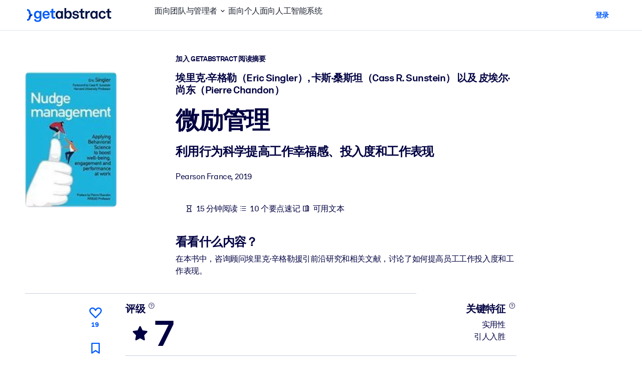

--- FILE ---
content_type: text/html;charset=UTF-8
request_url: https://www.getabstract.com/zh/%E6%91%98%E8%A6%81/%E5%BE%AE%E5%8A%B1%E7%AE%A1%E7%90%86/37418?st=RELATED&si=37391&o_s=SAME_AUTHOR&o_p=0
body_size: 54025
content:















































  




  
    <!DOCTYPE html><html lang="zh" dir="ltr" data-live-editor="false"> <head>






























  
  



  <meta http-equiv="Content-Type" content="text/html; charset=UTF-8">
<title>《微励管理（中文版）》浓缩版 | 埃里克&middot;辛格勒（Eric Singler） 等等</title>
<meta name="theme-color" content="#005AFF">
<link rel="icon" href="/www/images/favicon/favicon.svg" type="image/svg+xml">
<link rel="manifest" href="/site.webmanifest">
<link rel="apple-touch-icon" sizes="180x180" href="/www/images/favicon/apple-touch-icon.png">
<link rel="mask-icon" href="/www/images/favicon/safari-pinned-tab.svg" color="#005AFF">
<meta name="description" content="全面了解 埃里克&middot;辛格勒（Eric Singler） 等等所著微励管理中的关键经济管理知识。我们摘要10分钟就能阅读完，这里涵盖所有您应了解的重要信息。">
<meta name="robots" content="INDEX,FOLLOW">
<meta property="og:title" content="《微励管理（中文版）》浓缩版 | 埃里克&middot;辛格勒（Eric Singler） 等等">
<meta property="og:type" content="website">
<meta property="og:image" content="https://www.getabstract.com/summary-img/37418-K25RXBRK.jpg?s=social">
<meta property="og:image:secure_url" content="https://www.getabstract.com/summary-img/37418-K25RXBRK.jpg?s=social">
<meta property="og:image:type" content="image/jpeg">
<meta property="og:image:width" content="993">
<meta property="og:image:height" content="520">
<meta property="og:url" content="https://www.getabstract.com/zh/%E6%91%98%E8%A6%81/%E5%BE%AE%E5%8A%B1%E7%AE%A1%E7%90%86/37418">
<meta property="og:site_name" content="getAbstract">
<meta property="og:description" content="全面了解 埃里克&middot;辛格勒（Eric Singler） 等等所著微励管理中的关键经济管理知识。我们摘要10分钟就能阅读完，这里涵盖所有您应了解的重要信息。">
<meta name="twitter:card" content="summary_large_image">
<meta name="twitter:site" content="@getabstract">
<meta name="twitter:title" content="微励管理">
<meta name="twitter:description" content="全面了解 埃里克&middot;辛格勒（Eric Singler） 等等所著微励管理中的关键经济管理知识。我们摘要10分钟就能阅读完，这里涵盖所有您应了解的重要信息。">
<meta name="twitter:image" content="https://www.getabstract.com/summary-img/37418-K25RXBRK.jpg?s=social">
<meta name="viewport" content="width=device-width, initial-scale=1.0">
<meta property="fb:app_id" content="143891362343386">
<link rel="canonical" href="https://www.getabstract.com/zh/%E6%91%98%E8%A6%81/%E5%BE%AE%E5%8A%B1%E7%AE%A1%E7%90%86/37418" type="">
<link rel="alternate" href="https://www.getabstract.com/oembed?url=https%3A%2F%2Fwww.getabstract.com%2Fsummary%2F37418&amp;format=json" type="application/json+oembed" title="微励管理">
<link rel="alternate" href="https://www.getabstract.com/oembed?url=https%3A%2F%2Fwww.getabstract.com%2Fsummary%2F37418&amp;format=xml" type="text/xml+oembed" title="微励管理">
<link rel="search" href="/opensearch.xml" type="application/opensearchdescription+xml" title="getAbstract">

  
<script type="text/javascript">window.NREUM||(NREUM={});NREUM.info={"errorBeacon":"bam.nr-data.net","licenseKey":"996526df3c","agent":"","beacon":"bam.nr-data.net","applicationTime":34,"applicationID":"3375187","transactionName":"ZlwEbUVTCENRAhVQWV8WNUlFWwhXcw4PTUReVQpcRR0VRV0MAEtPHkICWENTL1RNQUl+c2UQ","queueTime":0};
(window.NREUM||(NREUM={})).init={privacy:{cookies_enabled:false},ajax:{deny_list:["bam.nr-data.net"]},feature_flags:["soft_nav"]};(window.NREUM||(NREUM={})).loader_config={xpid:"UwYCWF9QGwADU1RTDwY=",licenseKey:"996526df3c",applicationID:"3375187",browserID:"3418019"};;/*! For license information please see nr-loader-full-1.308.0.min.js.LICENSE.txt */
(()=>{var e,t,r={384:(e,t,r)=>{"use strict";r.d(t,{NT:()=>a,US:()=>u,Zm:()=>o,bQ:()=>d,dV:()=>c,pV:()=>l});var n=r(6154),i=r(1863),s=r(1910);const a={beacon:"bam.nr-data.net",errorBeacon:"bam.nr-data.net"};function o(){return n.gm.NREUM||(n.gm.NREUM={}),void 0===n.gm.newrelic&&(n.gm.newrelic=n.gm.NREUM),n.gm.NREUM}function c(){let e=o();return e.o||(e.o={ST:n.gm.setTimeout,SI:n.gm.setImmediate||n.gm.setInterval,CT:n.gm.clearTimeout,XHR:n.gm.XMLHttpRequest,REQ:n.gm.Request,EV:n.gm.Event,PR:n.gm.Promise,MO:n.gm.MutationObserver,FETCH:n.gm.fetch,WS:n.gm.WebSocket},(0,s.i)(...Object.values(e.o))),e}function d(e,t){let r=o();r.initializedAgents??={},t.initializedAt={ms:(0,i.t)(),date:new Date},r.initializedAgents[e]=t}function u(e,t){o()[e]=t}function l(){return function(){let e=o();const t=e.info||{};e.info={beacon:a.beacon,errorBeacon:a.errorBeacon,...t}}(),function(){let e=o();const t=e.init||{};e.init={...t}}(),c(),function(){let e=o();const t=e.loader_config||{};e.loader_config={...t}}(),o()}},782:(e,t,r)=>{"use strict";r.d(t,{T:()=>n});const n=r(860).K7.pageViewTiming},860:(e,t,r)=>{"use strict";r.d(t,{$J:()=>u,K7:()=>c,P3:()=>d,XX:()=>i,Yy:()=>o,df:()=>s,qY:()=>n,v4:()=>a});const n="events",i="jserrors",s="browser/blobs",a="rum",o="browser/logs",c={ajax:"ajax",genericEvents:"generic_events",jserrors:i,logging:"logging",metrics:"metrics",pageAction:"page_action",pageViewEvent:"page_view_event",pageViewTiming:"page_view_timing",sessionReplay:"session_replay",sessionTrace:"session_trace",softNav:"soft_navigations",spa:"spa"},d={[c.pageViewEvent]:1,[c.pageViewTiming]:2,[c.metrics]:3,[c.jserrors]:4,[c.spa]:5,[c.ajax]:6,[c.sessionTrace]:7,[c.softNav]:8,[c.sessionReplay]:9,[c.logging]:10,[c.genericEvents]:11},u={[c.pageViewEvent]:a,[c.pageViewTiming]:n,[c.ajax]:n,[c.spa]:n,[c.softNav]:n,[c.metrics]:i,[c.jserrors]:i,[c.sessionTrace]:s,[c.sessionReplay]:s,[c.logging]:o,[c.genericEvents]:"ins"}},944:(e,t,r)=>{"use strict";r.d(t,{R:()=>i});var n=r(3241);function i(e,t){"function"==typeof console.debug&&(console.debug("New Relic Warning: https://github.com/newrelic/newrelic-browser-agent/blob/main/docs/warning-codes.md#".concat(e),t),(0,n.W)({agentIdentifier:null,drained:null,type:"data",name:"warn",feature:"warn",data:{code:e,secondary:t}}))}},993:(e,t,r)=>{"use strict";r.d(t,{A$:()=>s,ET:()=>a,TZ:()=>o,p_:()=>i});var n=r(860);const i={ERROR:"ERROR",WARN:"WARN",INFO:"INFO",DEBUG:"DEBUG",TRACE:"TRACE"},s={OFF:0,ERROR:1,WARN:2,INFO:3,DEBUG:4,TRACE:5},a="log",o=n.K7.logging},1541:(e,t,r)=>{"use strict";r.d(t,{U:()=>i,f:()=>n});const n={MFE:"MFE",BA:"BA"};function i(e,t){if(2!==t?.harvestEndpointVersion)return{};const r=t.agentRef.runtime.appMetadata.agents[0].entityGuid;return e?{"source.id":e.id,"source.name":e.name,"source.type":e.type,"parent.id":e.parent?.id||r,"parent.type":e.parent?.type||n.BA}:{"entity.guid":r,appId:t.agentRef.info.applicationID}}},1687:(e,t,r)=>{"use strict";r.d(t,{Ak:()=>d,Ze:()=>h,x3:()=>u});var n=r(3241),i=r(7836),s=r(3606),a=r(860),o=r(2646);const c={};function d(e,t){const r={staged:!1,priority:a.P3[t]||0};l(e),c[e].get(t)||c[e].set(t,r)}function u(e,t){e&&c[e]&&(c[e].get(t)&&c[e].delete(t),p(e,t,!1),c[e].size&&f(e))}function l(e){if(!e)throw new Error("agentIdentifier required");c[e]||(c[e]=new Map)}function h(e="",t="feature",r=!1){if(l(e),!e||!c[e].get(t)||r)return p(e,t);c[e].get(t).staged=!0,f(e)}function f(e){const t=Array.from(c[e]);t.every(([e,t])=>t.staged)&&(t.sort((e,t)=>e[1].priority-t[1].priority),t.forEach(([t])=>{c[e].delete(t),p(e,t)}))}function p(e,t,r=!0){const a=e?i.ee.get(e):i.ee,c=s.i.handlers;if(!a.aborted&&a.backlog&&c){if((0,n.W)({agentIdentifier:e,type:"lifecycle",name:"drain",feature:t}),r){const e=a.backlog[t],r=c[t];if(r){for(let t=0;e&&t<e.length;++t)g(e[t],r);Object.entries(r).forEach(([e,t])=>{Object.values(t||{}).forEach(t=>{t[0]?.on&&t[0]?.context()instanceof o.y&&t[0].on(e,t[1])})})}}a.isolatedBacklog||delete c[t],a.backlog[t]=null,a.emit("drain-"+t,[])}}function g(e,t){var r=e[1];Object.values(t[r]||{}).forEach(t=>{var r=e[0];if(t[0]===r){var n=t[1],i=e[3],s=e[2];n.apply(i,s)}})}},1738:(e,t,r)=>{"use strict";r.d(t,{U:()=>f,Y:()=>h});var n=r(3241),i=r(9908),s=r(1863),a=r(944),o=r(5701),c=r(3969),d=r(8362),u=r(860),l=r(4261);function h(e,t,r,s){const h=s||r;!h||h[e]&&h[e]!==d.d.prototype[e]||(h[e]=function(){(0,i.p)(c.xV,["API/"+e+"/called"],void 0,u.K7.metrics,r.ee),(0,n.W)({agentIdentifier:r.agentIdentifier,drained:!!o.B?.[r.agentIdentifier],type:"data",name:"api",feature:l.Pl+e,data:{}});try{return t.apply(this,arguments)}catch(e){(0,a.R)(23,e)}})}function f(e,t,r,n,a){const o=e.info;null===r?delete o.jsAttributes[t]:o.jsAttributes[t]=r,(a||null===r)&&(0,i.p)(l.Pl+n,[(0,s.t)(),t,r],void 0,"session",e.ee)}},1741:(e,t,r)=>{"use strict";r.d(t,{W:()=>s});var n=r(944),i=r(4261);class s{#e(e,...t){if(this[e]!==s.prototype[e])return this[e](...t);(0,n.R)(35,e)}addPageAction(e,t){return this.#e(i.hG,e,t)}register(e){return this.#e(i.eY,e)}recordCustomEvent(e,t){return this.#e(i.fF,e,t)}setPageViewName(e,t){return this.#e(i.Fw,e,t)}setCustomAttribute(e,t,r){return this.#e(i.cD,e,t,r)}noticeError(e,t){return this.#e(i.o5,e,t)}setUserId(e,t=!1){return this.#e(i.Dl,e,t)}setApplicationVersion(e){return this.#e(i.nb,e)}setErrorHandler(e){return this.#e(i.bt,e)}addRelease(e,t){return this.#e(i.k6,e,t)}log(e,t){return this.#e(i.$9,e,t)}start(){return this.#e(i.d3)}finished(e){return this.#e(i.BL,e)}recordReplay(){return this.#e(i.CH)}pauseReplay(){return this.#e(i.Tb)}addToTrace(e){return this.#e(i.U2,e)}setCurrentRouteName(e){return this.#e(i.PA,e)}interaction(e){return this.#e(i.dT,e)}wrapLogger(e,t,r){return this.#e(i.Wb,e,t,r)}measure(e,t){return this.#e(i.V1,e,t)}consent(e){return this.#e(i.Pv,e)}}},1863:(e,t,r)=>{"use strict";function n(){return Math.floor(performance.now())}r.d(t,{t:()=>n})},1910:(e,t,r)=>{"use strict";r.d(t,{i:()=>s});var n=r(944);const i=new Map;function s(...e){return e.every(e=>{if(i.has(e))return i.get(e);const t="function"==typeof e?e.toString():"",r=t.includes("[native code]"),s=t.includes("nrWrapper");return r||s||(0,n.R)(64,e?.name||t),i.set(e,r),r})}},2555:(e,t,r)=>{"use strict";r.d(t,{D:()=>o,f:()=>a});var n=r(384),i=r(8122);const s={beacon:n.NT.beacon,errorBeacon:n.NT.errorBeacon,licenseKey:void 0,applicationID:void 0,sa:void 0,queueTime:void 0,applicationTime:void 0,ttGuid:void 0,user:void 0,account:void 0,product:void 0,extra:void 0,jsAttributes:{},userAttributes:void 0,atts:void 0,transactionName:void 0,tNamePlain:void 0};function a(e){try{return!!e.licenseKey&&!!e.errorBeacon&&!!e.applicationID}catch(e){return!1}}const o=e=>(0,i.a)(e,s)},2614:(e,t,r)=>{"use strict";r.d(t,{BB:()=>a,H3:()=>n,g:()=>d,iL:()=>c,tS:()=>o,uh:()=>i,wk:()=>s});const n="NRBA",i="SESSION",s=144e5,a=18e5,o={STARTED:"session-started",PAUSE:"session-pause",RESET:"session-reset",RESUME:"session-resume",UPDATE:"session-update"},c={SAME_TAB:"same-tab",CROSS_TAB:"cross-tab"},d={OFF:0,FULL:1,ERROR:2}},2646:(e,t,r)=>{"use strict";r.d(t,{y:()=>n});class n{constructor(e){this.contextId=e}}},2843:(e,t,r)=>{"use strict";r.d(t,{G:()=>s,u:()=>i});var n=r(3878);function i(e,t=!1,r,i){(0,n.DD)("visibilitychange",function(){if(t)return void("hidden"===document.visibilityState&&e());e(document.visibilityState)},r,i)}function s(e,t,r){(0,n.sp)("pagehide",e,t,r)}},3241:(e,t,r)=>{"use strict";r.d(t,{W:()=>s});var n=r(6154);const i="newrelic";function s(e={}){try{n.gm.dispatchEvent(new CustomEvent(i,{detail:e}))}catch(e){}}},3304:(e,t,r)=>{"use strict";r.d(t,{A:()=>s});var n=r(7836);const i=()=>{const e=new WeakSet;return(t,r)=>{if("object"==typeof r&&null!==r){if(e.has(r))return;e.add(r)}return r}};function s(e){try{return JSON.stringify(e,i())??""}catch(e){try{n.ee.emit("internal-error",[e])}catch(e){}return""}}},3333:(e,t,r)=>{"use strict";r.d(t,{$v:()=>u,TZ:()=>n,Xh:()=>c,Zp:()=>i,kd:()=>d,mq:()=>o,nf:()=>a,qN:()=>s});const n=r(860).K7.genericEvents,i=["auxclick","click","copy","keydown","paste","scrollend"],s=["focus","blur"],a=4,o=1e3,c=2e3,d=["PageAction","UserAction","BrowserPerformance"],u={RESOURCES:"experimental.resources",REGISTER:"register"}},3434:(e,t,r)=>{"use strict";r.d(t,{Jt:()=>s,YM:()=>d});var n=r(7836),i=r(5607);const s="nr@original:".concat(i.W),a=50;var o=Object.prototype.hasOwnProperty,c=!1;function d(e,t){return e||(e=n.ee),r.inPlace=function(e,t,n,i,s){n||(n="");const a="-"===n.charAt(0);for(let o=0;o<t.length;o++){const c=t[o],d=e[c];l(d)||(e[c]=r(d,a?c+n:n,i,c,s))}},r.flag=s,r;function r(t,r,n,c,d){return l(t)?t:(r||(r=""),nrWrapper[s]=t,function(e,t,r){if(Object.defineProperty&&Object.keys)try{return Object.keys(e).forEach(function(r){Object.defineProperty(t,r,{get:function(){return e[r]},set:function(t){return e[r]=t,t}})}),t}catch(e){u([e],r)}for(var n in e)o.call(e,n)&&(t[n]=e[n])}(t,nrWrapper,e),nrWrapper);function nrWrapper(){var s,o,l,h;let f;try{o=this,s=[...arguments],l="function"==typeof n?n(s,o):n||{}}catch(t){u([t,"",[s,o,c],l],e)}i(r+"start",[s,o,c],l,d);const p=performance.now();let g;try{return h=t.apply(o,s),g=performance.now(),h}catch(e){throw g=performance.now(),i(r+"err",[s,o,e],l,d),f=e,f}finally{const e=g-p,t={start:p,end:g,duration:e,isLongTask:e>=a,methodName:c,thrownError:f};t.isLongTask&&i("long-task",[t,o],l,d),i(r+"end",[s,o,h],l,d)}}}function i(r,n,i,s){if(!c||t){var a=c;c=!0;try{e.emit(r,n,i,t,s)}catch(t){u([t,r,n,i],e)}c=a}}}function u(e,t){t||(t=n.ee);try{t.emit("internal-error",e)}catch(e){}}function l(e){return!(e&&"function"==typeof e&&e.apply&&!e[s])}},3606:(e,t,r)=>{"use strict";r.d(t,{i:()=>s});var n=r(9908);s.on=a;var i=s.handlers={};function s(e,t,r,s){a(s||n.d,i,e,t,r)}function a(e,t,r,i,s){s||(s="feature"),e||(e=n.d);var a=t[s]=t[s]||{};(a[r]=a[r]||[]).push([e,i])}},3738:(e,t,r)=>{"use strict";r.d(t,{He:()=>i,Kp:()=>o,Lc:()=>d,Rz:()=>u,TZ:()=>n,bD:()=>s,d3:()=>a,jx:()=>l,sl:()=>h,uP:()=>c});const n=r(860).K7.sessionTrace,i="bstResource",s="resource",a="-start",o="-end",c="fn"+a,d="fn"+o,u="pushState",l=1e3,h=3e4},3785:(e,t,r)=>{"use strict";r.d(t,{R:()=>c,b:()=>d});var n=r(9908),i=r(1863),s=r(860),a=r(3969),o=r(993);function c(e,t,r={},c=o.p_.INFO,d=!0,u,l=(0,i.t)()){(0,n.p)(a.xV,["API/logging/".concat(c.toLowerCase(),"/called")],void 0,s.K7.metrics,e),(0,n.p)(o.ET,[l,t,r,c,d,u],void 0,s.K7.logging,e)}function d(e){return"string"==typeof e&&Object.values(o.p_).some(t=>t===e.toUpperCase().trim())}},3878:(e,t,r)=>{"use strict";function n(e,t){return{capture:e,passive:!1,signal:t}}function i(e,t,r=!1,i){window.addEventListener(e,t,n(r,i))}function s(e,t,r=!1,i){document.addEventListener(e,t,n(r,i))}r.d(t,{DD:()=>s,jT:()=>n,sp:()=>i})},3969:(e,t,r)=>{"use strict";r.d(t,{TZ:()=>n,XG:()=>o,rs:()=>i,xV:()=>a,z_:()=>s});const n=r(860).K7.metrics,i="sm",s="cm",a="storeSupportabilityMetrics",o="storeEventMetrics"},4234:(e,t,r)=>{"use strict";r.d(t,{W:()=>s});var n=r(7836),i=r(1687);class s{constructor(e,t){this.agentIdentifier=e,this.ee=n.ee.get(e),this.featureName=t,this.blocked=!1}deregisterDrain(){(0,i.x3)(this.agentIdentifier,this.featureName)}}},4261:(e,t,r)=>{"use strict";r.d(t,{$9:()=>d,BL:()=>o,CH:()=>f,Dl:()=>w,Fw:()=>y,PA:()=>m,Pl:()=>n,Pv:()=>T,Tb:()=>l,U2:()=>s,V1:()=>E,Wb:()=>x,bt:()=>b,cD:()=>v,d3:()=>R,dT:()=>c,eY:()=>p,fF:()=>h,hG:()=>i,k6:()=>a,nb:()=>g,o5:()=>u});const n="api-",i="addPageAction",s="addToTrace",a="addRelease",o="finished",c="interaction",d="log",u="noticeError",l="pauseReplay",h="recordCustomEvent",f="recordReplay",p="register",g="setApplicationVersion",m="setCurrentRouteName",v="setCustomAttribute",b="setErrorHandler",y="setPageViewName",w="setUserId",R="start",x="wrapLogger",E="measure",T="consent"},5205:(e,t,r)=>{"use strict";r.d(t,{j:()=>S});var n=r(384),i=r(1741);var s=r(2555),a=r(3333);const o=e=>{if(!e||"string"!=typeof e)return!1;try{document.createDocumentFragment().querySelector(e)}catch{return!1}return!0};var c=r(2614),d=r(944),u=r(8122);const l="[data-nr-mask]",h=e=>(0,u.a)(e,(()=>{const e={feature_flags:[],experimental:{allow_registered_children:!1,resources:!1},mask_selector:"*",block_selector:"[data-nr-block]",mask_input_options:{color:!1,date:!1,"datetime-local":!1,email:!1,month:!1,number:!1,range:!1,search:!1,tel:!1,text:!1,time:!1,url:!1,week:!1,textarea:!1,select:!1,password:!0}};return{ajax:{deny_list:void 0,block_internal:!0,enabled:!0,autoStart:!0},api:{get allow_registered_children(){return e.feature_flags.includes(a.$v.REGISTER)||e.experimental.allow_registered_children},set allow_registered_children(t){e.experimental.allow_registered_children=t},duplicate_registered_data:!1},browser_consent_mode:{enabled:!1},distributed_tracing:{enabled:void 0,exclude_newrelic_header:void 0,cors_use_newrelic_header:void 0,cors_use_tracecontext_headers:void 0,allowed_origins:void 0},get feature_flags(){return e.feature_flags},set feature_flags(t){e.feature_flags=t},generic_events:{enabled:!0,autoStart:!0},harvest:{interval:30},jserrors:{enabled:!0,autoStart:!0},logging:{enabled:!0,autoStart:!0},metrics:{enabled:!0,autoStart:!0},obfuscate:void 0,page_action:{enabled:!0},page_view_event:{enabled:!0,autoStart:!0},page_view_timing:{enabled:!0,autoStart:!0},performance:{capture_marks:!1,capture_measures:!1,capture_detail:!0,resources:{get enabled(){return e.feature_flags.includes(a.$v.RESOURCES)||e.experimental.resources},set enabled(t){e.experimental.resources=t},asset_types:[],first_party_domains:[],ignore_newrelic:!0}},privacy:{cookies_enabled:!0},proxy:{assets:void 0,beacon:void 0},session:{expiresMs:c.wk,inactiveMs:c.BB},session_replay:{autoStart:!0,enabled:!1,preload:!1,sampling_rate:10,error_sampling_rate:100,collect_fonts:!1,inline_images:!1,fix_stylesheets:!0,mask_all_inputs:!0,get mask_text_selector(){return e.mask_selector},set mask_text_selector(t){o(t)?e.mask_selector="".concat(t,",").concat(l):""===t||null===t?e.mask_selector=l:(0,d.R)(5,t)},get block_class(){return"nr-block"},get ignore_class(){return"nr-ignore"},get mask_text_class(){return"nr-mask"},get block_selector(){return e.block_selector},set block_selector(t){o(t)?e.block_selector+=",".concat(t):""!==t&&(0,d.R)(6,t)},get mask_input_options(){return e.mask_input_options},set mask_input_options(t){t&&"object"==typeof t?e.mask_input_options={...t,password:!0}:(0,d.R)(7,t)}},session_trace:{enabled:!0,autoStart:!0},soft_navigations:{enabled:!0,autoStart:!0},spa:{enabled:!0,autoStart:!0},ssl:void 0,user_actions:{enabled:!0,elementAttributes:["id","className","tagName","type"]}}})());var f=r(6154),p=r(9324);let g=0;const m={buildEnv:p.F3,distMethod:p.Xs,version:p.xv,originTime:f.WN},v={consented:!1},b={appMetadata:{},get consented(){return this.session?.state?.consent||v.consented},set consented(e){v.consented=e},customTransaction:void 0,denyList:void 0,disabled:!1,harvester:void 0,isolatedBacklog:!1,isRecording:!1,loaderType:void 0,maxBytes:3e4,obfuscator:void 0,onerror:void 0,ptid:void 0,releaseIds:{},session:void 0,timeKeeper:void 0,registeredEntities:[],jsAttributesMetadata:{bytes:0},get harvestCount(){return++g}},y=e=>{const t=(0,u.a)(e,b),r=Object.keys(m).reduce((e,t)=>(e[t]={value:m[t],writable:!1,configurable:!0,enumerable:!0},e),{});return Object.defineProperties(t,r)};var w=r(5701);const R=e=>{const t=e.startsWith("http");e+="/",r.p=t?e:"https://"+e};var x=r(7836),E=r(3241);const T={accountID:void 0,trustKey:void 0,agentID:void 0,licenseKey:void 0,applicationID:void 0,xpid:void 0},A=e=>(0,u.a)(e,T),_=new Set;function S(e,t={},r,a){let{init:o,info:c,loader_config:d,runtime:u={},exposed:l=!0}=t;if(!c){const e=(0,n.pV)();o=e.init,c=e.info,d=e.loader_config}e.init=h(o||{}),e.loader_config=A(d||{}),c.jsAttributes??={},f.bv&&(c.jsAttributes.isWorker=!0),e.info=(0,s.D)(c);const p=e.init,g=[c.beacon,c.errorBeacon];_.has(e.agentIdentifier)||(p.proxy.assets&&(R(p.proxy.assets),g.push(p.proxy.assets)),p.proxy.beacon&&g.push(p.proxy.beacon),e.beacons=[...g],function(e){const t=(0,n.pV)();Object.getOwnPropertyNames(i.W.prototype).forEach(r=>{const n=i.W.prototype[r];if("function"!=typeof n||"constructor"===n)return;let s=t[r];e[r]&&!1!==e.exposed&&"micro-agent"!==e.runtime?.loaderType&&(t[r]=(...t)=>{const n=e[r](...t);return s?s(...t):n})})}(e),(0,n.US)("activatedFeatures",w.B)),u.denyList=[...p.ajax.deny_list||[],...p.ajax.block_internal?g:[]],u.ptid=e.agentIdentifier,u.loaderType=r,e.runtime=y(u),_.has(e.agentIdentifier)||(e.ee=x.ee.get(e.agentIdentifier),e.exposed=l,(0,E.W)({agentIdentifier:e.agentIdentifier,drained:!!w.B?.[e.agentIdentifier],type:"lifecycle",name:"initialize",feature:void 0,data:e.config})),_.add(e.agentIdentifier)}},5270:(e,t,r)=>{"use strict";r.d(t,{Aw:()=>a,SR:()=>s,rF:()=>o});var n=r(384),i=r(7767);function s(e){return!!(0,n.dV)().o.MO&&(0,i.V)(e)&&!0===e?.session_trace.enabled}function a(e){return!0===e?.session_replay.preload&&s(e)}function o(e,t){try{if("string"==typeof t?.type){if("password"===t.type.toLowerCase())return"*".repeat(e?.length||0);if(void 0!==t?.dataset?.nrUnmask||t?.classList?.contains("nr-unmask"))return e}}catch(e){}return"string"==typeof e?e.replace(/[\S]/g,"*"):"*".repeat(e?.length||0)}},5289:(e,t,r)=>{"use strict";r.d(t,{GG:()=>a,Qr:()=>c,sB:()=>o});var n=r(3878),i=r(6389);function s(){return"undefined"==typeof document||"complete"===document.readyState}function a(e,t){if(s())return e();const r=(0,i.J)(e),a=setInterval(()=>{s()&&(clearInterval(a),r())},500);(0,n.sp)("load",r,t)}function o(e){if(s())return e();(0,n.DD)("DOMContentLoaded",e)}function c(e){if(s())return e();(0,n.sp)("popstate",e)}},5607:(e,t,r)=>{"use strict";r.d(t,{W:()=>n});const n=(0,r(9566).bz)()},5701:(e,t,r)=>{"use strict";r.d(t,{B:()=>s,t:()=>a});var n=r(3241);const i=new Set,s={};function a(e,t){const r=t.agentIdentifier;s[r]??={},e&&"object"==typeof e&&(i.has(r)||(t.ee.emit("rumresp",[e]),s[r]=e,i.add(r),(0,n.W)({agentIdentifier:r,loaded:!0,drained:!0,type:"lifecycle",name:"load",feature:void 0,data:e})))}},6154:(e,t,r)=>{"use strict";r.d(t,{OF:()=>d,RI:()=>i,WN:()=>h,bv:()=>s,eN:()=>f,gm:()=>a,lR:()=>l,m:()=>c,mw:()=>o,sb:()=>u});var n=r(1863);const i="undefined"!=typeof window&&!!window.document,s="undefined"!=typeof WorkerGlobalScope&&("undefined"!=typeof self&&self instanceof WorkerGlobalScope&&self.navigator instanceof WorkerNavigator||"undefined"!=typeof globalThis&&globalThis instanceof WorkerGlobalScope&&globalThis.navigator instanceof WorkerNavigator),a=i?window:"undefined"!=typeof WorkerGlobalScope&&("undefined"!=typeof self&&self instanceof WorkerGlobalScope&&self||"undefined"!=typeof globalThis&&globalThis instanceof WorkerGlobalScope&&globalThis),o=Boolean("hidden"===a?.document?.visibilityState),c=""+a?.location,d=/iPad|iPhone|iPod/.test(a.navigator?.userAgent),u=d&&"undefined"==typeof SharedWorker,l=(()=>{const e=a.navigator?.userAgent?.match(/Firefox[/\s](\d+\.\d+)/);return Array.isArray(e)&&e.length>=2?+e[1]:0})(),h=Date.now()-(0,n.t)(),f=()=>"undefined"!=typeof PerformanceNavigationTiming&&a?.performance?.getEntriesByType("navigation")?.[0]?.responseStart},6344:(e,t,r)=>{"use strict";r.d(t,{BB:()=>u,Qb:()=>l,TZ:()=>i,Ug:()=>a,Vh:()=>s,_s:()=>o,bc:()=>d,yP:()=>c});var n=r(2614);const i=r(860).K7.sessionReplay,s="errorDuringReplay",a=.12,o={DomContentLoaded:0,Load:1,FullSnapshot:2,IncrementalSnapshot:3,Meta:4,Custom:5},c={[n.g.ERROR]:15e3,[n.g.FULL]:3e5,[n.g.OFF]:0},d={RESET:{message:"Session was reset",sm:"Reset"},IMPORT:{message:"Recorder failed to import",sm:"Import"},TOO_MANY:{message:"429: Too Many Requests",sm:"Too-Many"},TOO_BIG:{message:"Payload was too large",sm:"Too-Big"},CROSS_TAB:{message:"Session Entity was set to OFF on another tab",sm:"Cross-Tab"},ENTITLEMENTS:{message:"Session Replay is not allowed and will not be started",sm:"Entitlement"}},u=5e3,l={API:"api",RESUME:"resume",SWITCH_TO_FULL:"switchToFull",INITIALIZE:"initialize",PRELOAD:"preload"}},6389:(e,t,r)=>{"use strict";function n(e,t=500,r={}){const n=r?.leading||!1;let i;return(...r)=>{n&&void 0===i&&(e.apply(this,r),i=setTimeout(()=>{i=clearTimeout(i)},t)),n||(clearTimeout(i),i=setTimeout(()=>{e.apply(this,r)},t))}}function i(e){let t=!1;return(...r)=>{t||(t=!0,e.apply(this,r))}}r.d(t,{J:()=>i,s:()=>n})},6630:(e,t,r)=>{"use strict";r.d(t,{T:()=>n});const n=r(860).K7.pageViewEvent},6774:(e,t,r)=>{"use strict";r.d(t,{T:()=>n});const n=r(860).K7.jserrors},7295:(e,t,r)=>{"use strict";r.d(t,{Xv:()=>a,gX:()=>i,iW:()=>s});var n=[];function i(e){if(!e||s(e))return!1;if(0===n.length)return!0;if("*"===n[0].hostname)return!1;for(var t=0;t<n.length;t++){var r=n[t];if(r.hostname.test(e.hostname)&&r.pathname.test(e.pathname))return!1}return!0}function s(e){return void 0===e.hostname}function a(e){if(n=[],e&&e.length)for(var t=0;t<e.length;t++){let r=e[t];if(!r)continue;if("*"===r)return void(n=[{hostname:"*"}]);0===r.indexOf("http://")?r=r.substring(7):0===r.indexOf("https://")&&(r=r.substring(8));const i=r.indexOf("/");let s,a;i>0?(s=r.substring(0,i),a=r.substring(i)):(s=r,a="*");let[c]=s.split(":");n.push({hostname:o(c),pathname:o(a,!0)})}}function o(e,t=!1){const r=e.replace(/[.+?^${}()|[\]\\]/g,e=>"\\"+e).replace(/\*/g,".*?");return new RegExp((t?"^":"")+r+"$")}},7485:(e,t,r)=>{"use strict";r.d(t,{D:()=>i});var n=r(6154);function i(e){if(0===(e||"").indexOf("data:"))return{protocol:"data"};try{const t=new URL(e,location.href),r={port:t.port,hostname:t.hostname,pathname:t.pathname,search:t.search,protocol:t.protocol.slice(0,t.protocol.indexOf(":")),sameOrigin:t.protocol===n.gm?.location?.protocol&&t.host===n.gm?.location?.host};return r.port&&""!==r.port||("http:"===t.protocol&&(r.port="80"),"https:"===t.protocol&&(r.port="443")),r.pathname&&""!==r.pathname?r.pathname.startsWith("/")||(r.pathname="/".concat(r.pathname)):r.pathname="/",r}catch(e){return{}}}},7699:(e,t,r)=>{"use strict";r.d(t,{It:()=>s,KC:()=>o,No:()=>i,qh:()=>a});var n=r(860);const i=16e3,s=1e6,a="SESSION_ERROR",o={[n.K7.logging]:!0,[n.K7.genericEvents]:!1,[n.K7.jserrors]:!1,[n.K7.ajax]:!1}},7767:(e,t,r)=>{"use strict";r.d(t,{V:()=>i});var n=r(6154);const i=e=>n.RI&&!0===e?.privacy.cookies_enabled},7836:(e,t,r)=>{"use strict";r.d(t,{P:()=>o,ee:()=>c});var n=r(384),i=r(8990),s=r(2646),a=r(5607);const o="nr@context:".concat(a.W),c=function e(t,r){var n={},a={},u={},l=!1;try{l=16===r.length&&d.initializedAgents?.[r]?.runtime.isolatedBacklog}catch(e){}var h={on:p,addEventListener:p,removeEventListener:function(e,t){var r=n[e];if(!r)return;for(var i=0;i<r.length;i++)r[i]===t&&r.splice(i,1)},emit:function(e,r,n,i,s){!1!==s&&(s=!0);if(c.aborted&&!i)return;t&&s&&t.emit(e,r,n);var o=f(n);g(e).forEach(e=>{e.apply(o,r)});var d=v()[a[e]];d&&d.push([h,e,r,o]);return o},get:m,listeners:g,context:f,buffer:function(e,t){const r=v();if(t=t||"feature",h.aborted)return;Object.entries(e||{}).forEach(([e,n])=>{a[n]=t,t in r||(r[t]=[])})},abort:function(){h._aborted=!0,Object.keys(h.backlog).forEach(e=>{delete h.backlog[e]})},isBuffering:function(e){return!!v()[a[e]]},debugId:r,backlog:l?{}:t&&"object"==typeof t.backlog?t.backlog:{},isolatedBacklog:l};return Object.defineProperty(h,"aborted",{get:()=>{let e=h._aborted||!1;return e||(t&&(e=t.aborted),e)}}),h;function f(e){return e&&e instanceof s.y?e:e?(0,i.I)(e,o,()=>new s.y(o)):new s.y(o)}function p(e,t){n[e]=g(e).concat(t)}function g(e){return n[e]||[]}function m(t){return u[t]=u[t]||e(h,t)}function v(){return h.backlog}}(void 0,"globalEE"),d=(0,n.Zm)();d.ee||(d.ee=c)},8122:(e,t,r)=>{"use strict";r.d(t,{a:()=>i});var n=r(944);function i(e,t){try{if(!e||"object"!=typeof e)return(0,n.R)(3);if(!t||"object"!=typeof t)return(0,n.R)(4);const r=Object.create(Object.getPrototypeOf(t),Object.getOwnPropertyDescriptors(t)),s=0===Object.keys(r).length?e:r;for(let a in s)if(void 0!==e[a])try{if(null===e[a]){r[a]=null;continue}Array.isArray(e[a])&&Array.isArray(t[a])?r[a]=Array.from(new Set([...e[a],...t[a]])):"object"==typeof e[a]&&"object"==typeof t[a]?r[a]=i(e[a],t[a]):r[a]=e[a]}catch(e){r[a]||(0,n.R)(1,e)}return r}catch(e){(0,n.R)(2,e)}}},8139:(e,t,r)=>{"use strict";r.d(t,{u:()=>h});var n=r(7836),i=r(3434),s=r(8990),a=r(6154);const o={},c=a.gm.XMLHttpRequest,d="addEventListener",u="removeEventListener",l="nr@wrapped:".concat(n.P);function h(e){var t=function(e){return(e||n.ee).get("events")}(e);if(o[t.debugId]++)return t;o[t.debugId]=1;var r=(0,i.YM)(t,!0);function h(e){r.inPlace(e,[d,u],"-",p)}function p(e,t){return e[1]}return"getPrototypeOf"in Object&&(a.RI&&f(document,h),c&&f(c.prototype,h),f(a.gm,h)),t.on(d+"-start",function(e,t){var n=e[1];if(null!==n&&("function"==typeof n||"object"==typeof n)&&"newrelic"!==e[0]){var i=(0,s.I)(n,l,function(){var e={object:function(){if("function"!=typeof n.handleEvent)return;return n.handleEvent.apply(n,arguments)},function:n}[typeof n];return e?r(e,"fn-",null,e.name||"anonymous"):n});this.wrapped=e[1]=i}}),t.on(u+"-start",function(e){e[1]=this.wrapped||e[1]}),t}function f(e,t,...r){let n=e;for(;"object"==typeof n&&!Object.prototype.hasOwnProperty.call(n,d);)n=Object.getPrototypeOf(n);n&&t(n,...r)}},8362:(e,t,r)=>{"use strict";r.d(t,{d:()=>s});var n=r(9566),i=r(1741);class s extends i.W{agentIdentifier=(0,n.LA)(16)}},8374:(e,t,r)=>{r.nc=(()=>{try{return document?.currentScript?.nonce}catch(e){}return""})()},8990:(e,t,r)=>{"use strict";r.d(t,{I:()=>i});var n=Object.prototype.hasOwnProperty;function i(e,t,r){if(n.call(e,t))return e[t];var i=r();if(Object.defineProperty&&Object.keys)try{return Object.defineProperty(e,t,{value:i,writable:!0,enumerable:!1}),i}catch(e){}return e[t]=i,i}},9119:(e,t,r)=>{"use strict";r.d(t,{L:()=>s});var n=/([^?#]*)[^#]*(#[^?]*|$).*/,i=/([^?#]*)().*/;function s(e,t){return e?e.replace(t?n:i,"$1$2"):e}},9300:(e,t,r)=>{"use strict";r.d(t,{T:()=>n});const n=r(860).K7.ajax},9324:(e,t,r)=>{"use strict";r.d(t,{AJ:()=>a,F3:()=>i,Xs:()=>s,Yq:()=>o,xv:()=>n});const n="1.308.0",i="PROD",s="CDN",a="@newrelic/rrweb",o="1.0.1"},9566:(e,t,r)=>{"use strict";r.d(t,{LA:()=>o,ZF:()=>c,bz:()=>a,el:()=>d});var n=r(6154);const i="xxxxxxxx-xxxx-4xxx-yxxx-xxxxxxxxxxxx";function s(e,t){return e?15&e[t]:16*Math.random()|0}function a(){const e=n.gm?.crypto||n.gm?.msCrypto;let t,r=0;return e&&e.getRandomValues&&(t=e.getRandomValues(new Uint8Array(30))),i.split("").map(e=>"x"===e?s(t,r++).toString(16):"y"===e?(3&s()|8).toString(16):e).join("")}function o(e){const t=n.gm?.crypto||n.gm?.msCrypto;let r,i=0;t&&t.getRandomValues&&(r=t.getRandomValues(new Uint8Array(e)));const a=[];for(var o=0;o<e;o++)a.push(s(r,i++).toString(16));return a.join("")}function c(){return o(16)}function d(){return o(32)}},9908:(e,t,r)=>{"use strict";r.d(t,{d:()=>n,p:()=>i});var n=r(7836).ee.get("handle");function i(e,t,r,i,s){s?(s.buffer([e],i),s.emit(e,t,r)):(n.buffer([e],i),n.emit(e,t,r))}}},n={};function i(e){var t=n[e];if(void 0!==t)return t.exports;var s=n[e]={exports:{}};return r[e](s,s.exports,i),s.exports}i.m=r,i.d=(e,t)=>{for(var r in t)i.o(t,r)&&!i.o(e,r)&&Object.defineProperty(e,r,{enumerable:!0,get:t[r]})},i.f={},i.e=e=>Promise.all(Object.keys(i.f).reduce((t,r)=>(i.f[r](e,t),t),[])),i.u=e=>({95:"nr-full-compressor",222:"nr-full-recorder",891:"nr-full"}[e]+"-1.308.0.min.js"),i.o=(e,t)=>Object.prototype.hasOwnProperty.call(e,t),e={},t="NRBA-1.308.0.PROD:",i.l=(r,n,s,a)=>{if(e[r])e[r].push(n);else{var o,c;if(void 0!==s)for(var d=document.getElementsByTagName("script"),u=0;u<d.length;u++){var l=d[u];if(l.getAttribute("src")==r||l.getAttribute("data-webpack")==t+s){o=l;break}}if(!o){c=!0;var h={891:"sha512-fcveNDcpRQS9OweGhN4uJe88Qmg+EVyH6j/wngwL2Le0m7LYyz7q+JDx7KBxsdDF4TaPVsSmHg12T3pHwdLa7w==",222:"sha512-O8ZzdvgB4fRyt7k2Qrr4STpR+tCA2mcQEig6/dP3rRy9uEx1CTKQ6cQ7Src0361y7xS434ua+zIPo265ZpjlEg==",95:"sha512-jDWejat/6/UDex/9XjYoPPmpMPuEvBCSuCg/0tnihjbn5bh9mP3An0NzFV9T5Tc+3kKhaXaZA8UIKPAanD2+Gw=="};(o=document.createElement("script")).charset="utf-8",i.nc&&o.setAttribute("nonce",i.nc),o.setAttribute("data-webpack",t+s),o.src=r,0!==o.src.indexOf(window.location.origin+"/")&&(o.crossOrigin="anonymous"),h[a]&&(o.integrity=h[a])}e[r]=[n];var f=(t,n)=>{o.onerror=o.onload=null,clearTimeout(p);var i=e[r];if(delete e[r],o.parentNode&&o.parentNode.removeChild(o),i&&i.forEach(e=>e(n)),t)return t(n)},p=setTimeout(f.bind(null,void 0,{type:"timeout",target:o}),12e4);o.onerror=f.bind(null,o.onerror),o.onload=f.bind(null,o.onload),c&&document.head.appendChild(o)}},i.r=e=>{"undefined"!=typeof Symbol&&Symbol.toStringTag&&Object.defineProperty(e,Symbol.toStringTag,{value:"Module"}),Object.defineProperty(e,"__esModule",{value:!0})},i.p="https://js-agent.newrelic.com/",(()=>{var e={85:0,959:0};i.f.j=(t,r)=>{var n=i.o(e,t)?e[t]:void 0;if(0!==n)if(n)r.push(n[2]);else{var s=new Promise((r,i)=>n=e[t]=[r,i]);r.push(n[2]=s);var a=i.p+i.u(t),o=new Error;i.l(a,r=>{if(i.o(e,t)&&(0!==(n=e[t])&&(e[t]=void 0),n)){var s=r&&("load"===r.type?"missing":r.type),a=r&&r.target&&r.target.src;o.message="Loading chunk "+t+" failed: ("+s+": "+a+")",o.name="ChunkLoadError",o.type=s,o.request=a,n[1](o)}},"chunk-"+t,t)}};var t=(t,r)=>{var n,s,[a,o,c]=r,d=0;if(a.some(t=>0!==e[t])){for(n in o)i.o(o,n)&&(i.m[n]=o[n]);if(c)c(i)}for(t&&t(r);d<a.length;d++)s=a[d],i.o(e,s)&&e[s]&&e[s][0](),e[s]=0},r=self["webpackChunk:NRBA-1.308.0.PROD"]=self["webpackChunk:NRBA-1.308.0.PROD"]||[];r.forEach(t.bind(null,0)),r.push=t.bind(null,r.push.bind(r))})(),(()=>{"use strict";i(8374);var e=i(8362),t=i(860);const r=Object.values(t.K7);var n=i(5205);var s=i(9908),a=i(1863),o=i(4261),c=i(1738);var d=i(1687),u=i(4234),l=i(5289),h=i(6154),f=i(944),p=i(5270),g=i(7767),m=i(6389),v=i(7699);class b extends u.W{constructor(e,t){super(e.agentIdentifier,t),this.agentRef=e,this.abortHandler=void 0,this.featAggregate=void 0,this.loadedSuccessfully=void 0,this.onAggregateImported=new Promise(e=>{this.loadedSuccessfully=e}),this.deferred=Promise.resolve(),!1===e.init[this.featureName].autoStart?this.deferred=new Promise((t,r)=>{this.ee.on("manual-start-all",(0,m.J)(()=>{(0,d.Ak)(e.agentIdentifier,this.featureName),t()}))}):(0,d.Ak)(e.agentIdentifier,t)}importAggregator(e,t,r={}){if(this.featAggregate)return;const n=async()=>{let n;await this.deferred;try{if((0,g.V)(e.init)){const{setupAgentSession:t}=await i.e(891).then(i.bind(i,8766));n=t(e)}}catch(e){(0,f.R)(20,e),this.ee.emit("internal-error",[e]),(0,s.p)(v.qh,[e],void 0,this.featureName,this.ee)}try{if(!this.#t(this.featureName,n,e.init))return(0,d.Ze)(this.agentIdentifier,this.featureName),void this.loadedSuccessfully(!1);const{Aggregate:i}=await t();this.featAggregate=new i(e,r),e.runtime.harvester.initializedAggregates.push(this.featAggregate),this.loadedSuccessfully(!0)}catch(e){(0,f.R)(34,e),this.abortHandler?.(),(0,d.Ze)(this.agentIdentifier,this.featureName,!0),this.loadedSuccessfully(!1),this.ee&&this.ee.abort()}};h.RI?(0,l.GG)(()=>n(),!0):n()}#t(e,r,n){if(this.blocked)return!1;switch(e){case t.K7.sessionReplay:return(0,p.SR)(n)&&!!r;case t.K7.sessionTrace:return!!r;default:return!0}}}var y=i(6630),w=i(2614),R=i(3241);class x extends b{static featureName=y.T;constructor(e){var t;super(e,y.T),this.setupInspectionEvents(e.agentIdentifier),t=e,(0,c.Y)(o.Fw,function(e,r){"string"==typeof e&&("/"!==e.charAt(0)&&(e="/"+e),t.runtime.customTransaction=(r||"http://custom.transaction")+e,(0,s.p)(o.Pl+o.Fw,[(0,a.t)()],void 0,void 0,t.ee))},t),this.importAggregator(e,()=>i.e(891).then(i.bind(i,3718)))}setupInspectionEvents(e){const t=(t,r)=>{t&&(0,R.W)({agentIdentifier:e,timeStamp:t.timeStamp,loaded:"complete"===t.target.readyState,type:"window",name:r,data:t.target.location+""})};(0,l.sB)(e=>{t(e,"DOMContentLoaded")}),(0,l.GG)(e=>{t(e,"load")}),(0,l.Qr)(e=>{t(e,"navigate")}),this.ee.on(w.tS.UPDATE,(t,r)=>{(0,R.W)({agentIdentifier:e,type:"lifecycle",name:"session",data:r})})}}var E=i(384);class T extends e.d{constructor(e){var t;(super(),h.gm)?(this.features={},(0,E.bQ)(this.agentIdentifier,this),this.desiredFeatures=new Set(e.features||[]),this.desiredFeatures.add(x),(0,n.j)(this,e,e.loaderType||"agent"),t=this,(0,c.Y)(o.cD,function(e,r,n=!1){if("string"==typeof e){if(["string","number","boolean"].includes(typeof r)||null===r)return(0,c.U)(t,e,r,o.cD,n);(0,f.R)(40,typeof r)}else(0,f.R)(39,typeof e)},t),function(e){(0,c.Y)(o.Dl,function(t,r=!1){if("string"!=typeof t&&null!==t)return void(0,f.R)(41,typeof t);const n=e.info.jsAttributes["enduser.id"];r&&null!=n&&n!==t?(0,s.p)(o.Pl+"setUserIdAndResetSession",[t],void 0,"session",e.ee):(0,c.U)(e,"enduser.id",t,o.Dl,!0)},e)}(this),function(e){(0,c.Y)(o.nb,function(t){if("string"==typeof t||null===t)return(0,c.U)(e,"application.version",t,o.nb,!1);(0,f.R)(42,typeof t)},e)}(this),function(e){(0,c.Y)(o.d3,function(){e.ee.emit("manual-start-all")},e)}(this),function(e){(0,c.Y)(o.Pv,function(t=!0){if("boolean"==typeof t){if((0,s.p)(o.Pl+o.Pv,[t],void 0,"session",e.ee),e.runtime.consented=t,t){const t=e.features.page_view_event;t.onAggregateImported.then(e=>{const r=t.featAggregate;e&&!r.sentRum&&r.sendRum()})}}else(0,f.R)(65,typeof t)},e)}(this),this.run()):(0,f.R)(21)}get config(){return{info:this.info,init:this.init,loader_config:this.loader_config,runtime:this.runtime}}get api(){return this}run(){try{const e=function(e){const t={};return r.forEach(r=>{t[r]=!!e[r]?.enabled}),t}(this.init),n=[...this.desiredFeatures];n.sort((e,r)=>t.P3[e.featureName]-t.P3[r.featureName]),n.forEach(r=>{if(!e[r.featureName]&&r.featureName!==t.K7.pageViewEvent)return;if(r.featureName===t.K7.spa)return void(0,f.R)(67);const n=function(e){switch(e){case t.K7.ajax:return[t.K7.jserrors];case t.K7.sessionTrace:return[t.K7.ajax,t.K7.pageViewEvent];case t.K7.sessionReplay:return[t.K7.sessionTrace];case t.K7.pageViewTiming:return[t.K7.pageViewEvent];default:return[]}}(r.featureName).filter(e=>!(e in this.features));n.length>0&&(0,f.R)(36,{targetFeature:r.featureName,missingDependencies:n}),this.features[r.featureName]=new r(this)})}catch(e){(0,f.R)(22,e);for(const e in this.features)this.features[e].abortHandler?.();const t=(0,E.Zm)();delete t.initializedAgents[this.agentIdentifier]?.features,delete this.sharedAggregator;return t.ee.get(this.agentIdentifier).abort(),!1}}}var A=i(2843),_=i(782);class S extends b{static featureName=_.T;constructor(e){super(e,_.T),h.RI&&((0,A.u)(()=>(0,s.p)("docHidden",[(0,a.t)()],void 0,_.T,this.ee),!0),(0,A.G)(()=>(0,s.p)("winPagehide",[(0,a.t)()],void 0,_.T,this.ee)),this.importAggregator(e,()=>i.e(891).then(i.bind(i,9018))))}}var O=i(3969);class I extends b{static featureName=O.TZ;constructor(e){super(e,O.TZ),h.RI&&document.addEventListener("securitypolicyviolation",e=>{(0,s.p)(O.xV,["Generic/CSPViolation/Detected"],void 0,this.featureName,this.ee)}),this.importAggregator(e,()=>i.e(891).then(i.bind(i,6555)))}}var P=i(6774),k=i(3878),N=i(3304);class D{constructor(e,t,r,n,i){this.name="UncaughtError",this.message="string"==typeof e?e:(0,N.A)(e),this.sourceURL=t,this.line=r,this.column=n,this.__newrelic=i}}function j(e){return M(e)?e:new D(void 0!==e?.message?e.message:e,e?.filename||e?.sourceURL,e?.lineno||e?.line,e?.colno||e?.col,e?.__newrelic,e?.cause)}function C(e){const t="Unhandled Promise Rejection: ";if(!e?.reason)return;if(M(e.reason)){try{e.reason.message.startsWith(t)||(e.reason.message=t+e.reason.message)}catch(e){}return j(e.reason)}const r=j(e.reason);return(r.message||"").startsWith(t)||(r.message=t+r.message),r}function L(e){if(e.error instanceof SyntaxError&&!/:\d+$/.test(e.error.stack?.trim())){const t=new D(e.message,e.filename,e.lineno,e.colno,e.error.__newrelic,e.cause);return t.name=SyntaxError.name,t}return M(e.error)?e.error:j(e)}function M(e){return e instanceof Error&&!!e.stack}function B(e,r,n,i,o=(0,a.t)()){"string"==typeof e&&(e=new Error(e)),(0,s.p)("err",[e,o,!1,r,n.runtime.isRecording,void 0,i],void 0,t.K7.jserrors,n.ee),(0,s.p)("uaErr",[],void 0,t.K7.genericEvents,n.ee)}var H=i(1541),K=i(993),W=i(3785);function U(e,{customAttributes:t={},level:r=K.p_.INFO}={},n,i,s=(0,a.t)()){(0,W.R)(n.ee,e,t,r,!1,i,s)}function F(e,r,n,i,c=(0,a.t)()){(0,s.p)(o.Pl+o.hG,[c,e,r,i],void 0,t.K7.genericEvents,n.ee)}function V(e,r,n,i,c=(0,a.t)()){const{start:d,end:u,customAttributes:l}=r||{},h={customAttributes:l||{}};if("object"!=typeof h.customAttributes||"string"!=typeof e||0===e.length)return void(0,f.R)(57);const p=(e,t)=>null==e?t:"number"==typeof e?e:e instanceof PerformanceMark?e.startTime:Number.NaN;if(h.start=p(d,0),h.end=p(u,c),Number.isNaN(h.start)||Number.isNaN(h.end))(0,f.R)(57);else{if(h.duration=h.end-h.start,!(h.duration<0))return(0,s.p)(o.Pl+o.V1,[h,e,i],void 0,t.K7.genericEvents,n.ee),h;(0,f.R)(58)}}function z(e,r={},n,i,c=(0,a.t)()){(0,s.p)(o.Pl+o.fF,[c,e,r,i],void 0,t.K7.genericEvents,n.ee)}function G(e){(0,c.Y)(o.eY,function(t){return Y(e,t)},e)}function Y(e,r,n){(0,f.R)(54,"newrelic.register"),r||={},r.type=H.f.MFE,r.licenseKey||=e.info.licenseKey,r.blocked=!1,r.parent=n||{},Array.isArray(r.tags)||(r.tags=[]);const i={};r.tags.forEach(e=>{"name"!==e&&"id"!==e&&(i["source.".concat(e)]=!0)}),r.isolated??=!0;let o=()=>{};const c=e.runtime.registeredEntities;if(!r.isolated){const e=c.find(({metadata:{target:{id:e}}})=>e===r.id&&!r.isolated);if(e)return e}const d=e=>{r.blocked=!0,o=e};function u(e){return"string"==typeof e&&!!e.trim()&&e.trim().length<501||"number"==typeof e}e.init.api.allow_registered_children||d((0,m.J)(()=>(0,f.R)(55))),u(r.id)&&u(r.name)||d((0,m.J)(()=>(0,f.R)(48,r)));const l={addPageAction:(t,n={})=>g(F,[t,{...i,...n},e],r),deregister:()=>{d((0,m.J)(()=>(0,f.R)(68)))},log:(t,n={})=>g(U,[t,{...n,customAttributes:{...i,...n.customAttributes||{}}},e],r),measure:(t,n={})=>g(V,[t,{...n,customAttributes:{...i,...n.customAttributes||{}}},e],r),noticeError:(t,n={})=>g(B,[t,{...i,...n},e],r),register:(t={})=>g(Y,[e,t],l.metadata.target),recordCustomEvent:(t,n={})=>g(z,[t,{...i,...n},e],r),setApplicationVersion:e=>p("application.version",e),setCustomAttribute:(e,t)=>p(e,t),setUserId:e=>p("enduser.id",e),metadata:{customAttributes:i,target:r}},h=()=>(r.blocked&&o(),r.blocked);h()||c.push(l);const p=(e,t)=>{h()||(i[e]=t)},g=(r,n,i)=>{if(h())return;const o=(0,a.t)();(0,s.p)(O.xV,["API/register/".concat(r.name,"/called")],void 0,t.K7.metrics,e.ee);try{if(e.init.api.duplicate_registered_data&&"register"!==r.name){let e=n;if(n[1]instanceof Object){const t={"child.id":i.id,"child.type":i.type};e="customAttributes"in n[1]?[n[0],{...n[1],customAttributes:{...n[1].customAttributes,...t}},...n.slice(2)]:[n[0],{...n[1],...t},...n.slice(2)]}r(...e,void 0,o)}return r(...n,i,o)}catch(e){(0,f.R)(50,e)}};return l}class q extends b{static featureName=P.T;constructor(e){var t;super(e,P.T),t=e,(0,c.Y)(o.o5,(e,r)=>B(e,r,t),t),function(e){(0,c.Y)(o.bt,function(t){e.runtime.onerror=t},e)}(e),function(e){let t=0;(0,c.Y)(o.k6,function(e,r){++t>10||(this.runtime.releaseIds[e.slice(-200)]=(""+r).slice(-200))},e)}(e),G(e);try{this.removeOnAbort=new AbortController}catch(e){}this.ee.on("internal-error",(t,r)=>{this.abortHandler&&(0,s.p)("ierr",[j(t),(0,a.t)(),!0,{},e.runtime.isRecording,r],void 0,this.featureName,this.ee)}),h.gm.addEventListener("unhandledrejection",t=>{this.abortHandler&&(0,s.p)("err",[C(t),(0,a.t)(),!1,{unhandledPromiseRejection:1},e.runtime.isRecording],void 0,this.featureName,this.ee)},(0,k.jT)(!1,this.removeOnAbort?.signal)),h.gm.addEventListener("error",t=>{this.abortHandler&&(0,s.p)("err",[L(t),(0,a.t)(),!1,{},e.runtime.isRecording],void 0,this.featureName,this.ee)},(0,k.jT)(!1,this.removeOnAbort?.signal)),this.abortHandler=this.#r,this.importAggregator(e,()=>i.e(891).then(i.bind(i,2176)))}#r(){this.removeOnAbort?.abort(),this.abortHandler=void 0}}var Z=i(8990);let X=1;function J(e){const t=typeof e;return!e||"object"!==t&&"function"!==t?-1:e===h.gm?0:(0,Z.I)(e,"nr@id",function(){return X++})}function Q(e){if("string"==typeof e&&e.length)return e.length;if("object"==typeof e){if("undefined"!=typeof ArrayBuffer&&e instanceof ArrayBuffer&&e.byteLength)return e.byteLength;if("undefined"!=typeof Blob&&e instanceof Blob&&e.size)return e.size;if(!("undefined"!=typeof FormData&&e instanceof FormData))try{return(0,N.A)(e).length}catch(e){return}}}var ee=i(8139),te=i(7836),re=i(3434);const ne={},ie=["open","send"];function se(e){var t=e||te.ee;const r=function(e){return(e||te.ee).get("xhr")}(t);if(void 0===h.gm.XMLHttpRequest)return r;if(ne[r.debugId]++)return r;ne[r.debugId]=1,(0,ee.u)(t);var n=(0,re.YM)(r),i=h.gm.XMLHttpRequest,s=h.gm.MutationObserver,a=h.gm.Promise,o=h.gm.setInterval,c="readystatechange",d=["onload","onerror","onabort","onloadstart","onloadend","onprogress","ontimeout"],u=[],l=h.gm.XMLHttpRequest=function(e){const t=new i(e),s=r.context(t);try{r.emit("new-xhr",[t],s),t.addEventListener(c,(a=s,function(){var e=this;e.readyState>3&&!a.resolved&&(a.resolved=!0,r.emit("xhr-resolved",[],e)),n.inPlace(e,d,"fn-",y)}),(0,k.jT)(!1))}catch(e){(0,f.R)(15,e);try{r.emit("internal-error",[e])}catch(e){}}var a;return t};function p(e,t){n.inPlace(t,["onreadystatechange"],"fn-",y)}if(function(e,t){for(var r in e)t[r]=e[r]}(i,l),l.prototype=i.prototype,n.inPlace(l.prototype,ie,"-xhr-",y),r.on("send-xhr-start",function(e,t){p(e,t),function(e){u.push(e),s&&(g?g.then(b):o?o(b):(m=-m,v.data=m))}(t)}),r.on("open-xhr-start",p),s){var g=a&&a.resolve();if(!o&&!a){var m=1,v=document.createTextNode(m);new s(b).observe(v,{characterData:!0})}}else t.on("fn-end",function(e){e[0]&&e[0].type===c||b()});function b(){for(var e=0;e<u.length;e++)p(0,u[e]);u.length&&(u=[])}function y(e,t){return t}return r}var ae="fetch-",oe=ae+"body-",ce=["arrayBuffer","blob","json","text","formData"],de=h.gm.Request,ue=h.gm.Response,le="prototype";const he={};function fe(e){const t=function(e){return(e||te.ee).get("fetch")}(e);if(!(de&&ue&&h.gm.fetch))return t;if(he[t.debugId]++)return t;function r(e,r,n){var i=e[r];"function"==typeof i&&(e[r]=function(){var e,r=[...arguments],s={};t.emit(n+"before-start",[r],s),s[te.P]&&s[te.P].dt&&(e=s[te.P].dt);var a=i.apply(this,r);return t.emit(n+"start",[r,e],a),a.then(function(e){return t.emit(n+"end",[null,e],a),e},function(e){throw t.emit(n+"end",[e],a),e})})}return he[t.debugId]=1,ce.forEach(e=>{r(de[le],e,oe),r(ue[le],e,oe)}),r(h.gm,"fetch",ae),t.on(ae+"end",function(e,r){var n=this;if(r){var i=r.headers.get("content-length");null!==i&&(n.rxSize=i),t.emit(ae+"done",[null,r],n)}else t.emit(ae+"done",[e],n)}),t}var pe=i(7485),ge=i(9566);class me{constructor(e){this.agentRef=e}generateTracePayload(e){const t=this.agentRef.loader_config;if(!this.shouldGenerateTrace(e)||!t)return null;var r=(t.accountID||"").toString()||null,n=(t.agentID||"").toString()||null,i=(t.trustKey||"").toString()||null;if(!r||!n)return null;var s=(0,ge.ZF)(),a=(0,ge.el)(),o=Date.now(),c={spanId:s,traceId:a,timestamp:o};return(e.sameOrigin||this.isAllowedOrigin(e)&&this.useTraceContextHeadersForCors())&&(c.traceContextParentHeader=this.generateTraceContextParentHeader(s,a),c.traceContextStateHeader=this.generateTraceContextStateHeader(s,o,r,n,i)),(e.sameOrigin&&!this.excludeNewrelicHeader()||!e.sameOrigin&&this.isAllowedOrigin(e)&&this.useNewrelicHeaderForCors())&&(c.newrelicHeader=this.generateTraceHeader(s,a,o,r,n,i)),c}generateTraceContextParentHeader(e,t){return"00-"+t+"-"+e+"-01"}generateTraceContextStateHeader(e,t,r,n,i){return i+"@nr=0-1-"+r+"-"+n+"-"+e+"----"+t}generateTraceHeader(e,t,r,n,i,s){if(!("function"==typeof h.gm?.btoa))return null;var a={v:[0,1],d:{ty:"Browser",ac:n,ap:i,id:e,tr:t,ti:r}};return s&&n!==s&&(a.d.tk=s),btoa((0,N.A)(a))}shouldGenerateTrace(e){return this.agentRef.init?.distributed_tracing?.enabled&&this.isAllowedOrigin(e)}isAllowedOrigin(e){var t=!1;const r=this.agentRef.init?.distributed_tracing;if(e.sameOrigin)t=!0;else if(r?.allowed_origins instanceof Array)for(var n=0;n<r.allowed_origins.length;n++){var i=(0,pe.D)(r.allowed_origins[n]);if(e.hostname===i.hostname&&e.protocol===i.protocol&&e.port===i.port){t=!0;break}}return t}excludeNewrelicHeader(){var e=this.agentRef.init?.distributed_tracing;return!!e&&!!e.exclude_newrelic_header}useNewrelicHeaderForCors(){var e=this.agentRef.init?.distributed_tracing;return!!e&&!1!==e.cors_use_newrelic_header}useTraceContextHeadersForCors(){var e=this.agentRef.init?.distributed_tracing;return!!e&&!!e.cors_use_tracecontext_headers}}var ve=i(9300),be=i(7295);function ye(e){return"string"==typeof e?e:e instanceof(0,E.dV)().o.REQ?e.url:h.gm?.URL&&e instanceof URL?e.href:void 0}var we=["load","error","abort","timeout"],Re=we.length,xe=(0,E.dV)().o.REQ,Ee=(0,E.dV)().o.XHR;const Te="X-NewRelic-App-Data";class Ae extends b{static featureName=ve.T;constructor(e){super(e,ve.T),this.dt=new me(e),this.handler=(e,t,r,n)=>(0,s.p)(e,t,r,n,this.ee);try{const e={xmlhttprequest:"xhr",fetch:"fetch",beacon:"beacon"};h.gm?.performance?.getEntriesByType("resource").forEach(r=>{if(r.initiatorType in e&&0!==r.responseStatus){const n={status:r.responseStatus},i={rxSize:r.transferSize,duration:Math.floor(r.duration),cbTime:0};_e(n,r.name),this.handler("xhr",[n,i,r.startTime,r.responseEnd,e[r.initiatorType]],void 0,t.K7.ajax)}})}catch(e){}fe(this.ee),se(this.ee),function(e,r,n,i){function o(e){var t=this;t.totalCbs=0,t.called=0,t.cbTime=0,t.end=E,t.ended=!1,t.xhrGuids={},t.lastSize=null,t.loadCaptureCalled=!1,t.params=this.params||{},t.metrics=this.metrics||{},t.latestLongtaskEnd=0,e.addEventListener("load",function(r){T(t,e)},(0,k.jT)(!1)),h.lR||e.addEventListener("progress",function(e){t.lastSize=e.loaded},(0,k.jT)(!1))}function c(e){this.params={method:e[0]},_e(this,e[1]),this.metrics={}}function d(t,r){e.loader_config.xpid&&this.sameOrigin&&r.setRequestHeader("X-NewRelic-ID",e.loader_config.xpid);var n=i.generateTracePayload(this.parsedOrigin);if(n){var s=!1;n.newrelicHeader&&(r.setRequestHeader("newrelic",n.newrelicHeader),s=!0),n.traceContextParentHeader&&(r.setRequestHeader("traceparent",n.traceContextParentHeader),n.traceContextStateHeader&&r.setRequestHeader("tracestate",n.traceContextStateHeader),s=!0),s&&(this.dt=n)}}function u(e,t){var n=this.metrics,i=e[0],s=this;if(n&&i){var o=Q(i);o&&(n.txSize=o)}this.startTime=(0,a.t)(),this.body=i,this.listener=function(e){try{"abort"!==e.type||s.loadCaptureCalled||(s.params.aborted=!0),("load"!==e.type||s.called===s.totalCbs&&(s.onloadCalled||"function"!=typeof t.onload)&&"function"==typeof s.end)&&s.end(t)}catch(e){try{r.emit("internal-error",[e])}catch(e){}}};for(var c=0;c<Re;c++)t.addEventListener(we[c],this.listener,(0,k.jT)(!1))}function l(e,t,r){this.cbTime+=e,t?this.onloadCalled=!0:this.called+=1,this.called!==this.totalCbs||!this.onloadCalled&&"function"==typeof r.onload||"function"!=typeof this.end||this.end(r)}function f(e,t){var r=""+J(e)+!!t;this.xhrGuids&&!this.xhrGuids[r]&&(this.xhrGuids[r]=!0,this.totalCbs+=1)}function p(e,t){var r=""+J(e)+!!t;this.xhrGuids&&this.xhrGuids[r]&&(delete this.xhrGuids[r],this.totalCbs-=1)}function g(){this.endTime=(0,a.t)()}function m(e,t){t instanceof Ee&&"load"===e[0]&&r.emit("xhr-load-added",[e[1],e[2]],t)}function v(e,t){t instanceof Ee&&"load"===e[0]&&r.emit("xhr-load-removed",[e[1],e[2]],t)}function b(e,t,r){t instanceof Ee&&("onload"===r&&(this.onload=!0),("load"===(e[0]&&e[0].type)||this.onload)&&(this.xhrCbStart=(0,a.t)()))}function y(e,t){this.xhrCbStart&&r.emit("xhr-cb-time",[(0,a.t)()-this.xhrCbStart,this.onload,t],t)}function w(e){var t,r=e[1]||{};if("string"==typeof e[0]?0===(t=e[0]).length&&h.RI&&(t=""+h.gm.location.href):e[0]&&e[0].url?t=e[0].url:h.gm?.URL&&e[0]&&e[0]instanceof URL?t=e[0].href:"function"==typeof e[0].toString&&(t=e[0].toString()),"string"==typeof t&&0!==t.length){t&&(this.parsedOrigin=(0,pe.D)(t),this.sameOrigin=this.parsedOrigin.sameOrigin);var n=i.generateTracePayload(this.parsedOrigin);if(n&&(n.newrelicHeader||n.traceContextParentHeader))if(e[0]&&e[0].headers)o(e[0].headers,n)&&(this.dt=n);else{var s={};for(var a in r)s[a]=r[a];s.headers=new Headers(r.headers||{}),o(s.headers,n)&&(this.dt=n),e.length>1?e[1]=s:e.push(s)}}function o(e,t){var r=!1;return t.newrelicHeader&&(e.set("newrelic",t.newrelicHeader),r=!0),t.traceContextParentHeader&&(e.set("traceparent",t.traceContextParentHeader),t.traceContextStateHeader&&e.set("tracestate",t.traceContextStateHeader),r=!0),r}}function R(e,t){this.params={},this.metrics={},this.startTime=(0,a.t)(),this.dt=t,e.length>=1&&(this.target=e[0]),e.length>=2&&(this.opts=e[1]);var r=this.opts||{},n=this.target;_e(this,ye(n));var i=(""+(n&&n instanceof xe&&n.method||r.method||"GET")).toUpperCase();this.params.method=i,this.body=r.body,this.txSize=Q(r.body)||0}function x(e,r){if(this.endTime=(0,a.t)(),this.params||(this.params={}),(0,be.iW)(this.params))return;let i;this.params.status=r?r.status:0,"string"==typeof this.rxSize&&this.rxSize.length>0&&(i=+this.rxSize);const s={txSize:this.txSize,rxSize:i,duration:(0,a.t)()-this.startTime};n("xhr",[this.params,s,this.startTime,this.endTime,"fetch"],this,t.K7.ajax)}function E(e){const r=this.params,i=this.metrics;if(!this.ended){this.ended=!0;for(let t=0;t<Re;t++)e.removeEventListener(we[t],this.listener,!1);r.aborted||(0,be.iW)(r)||(i.duration=(0,a.t)()-this.startTime,this.loadCaptureCalled||4!==e.readyState?null==r.status&&(r.status=0):T(this,e),i.cbTime=this.cbTime,n("xhr",[r,i,this.startTime,this.endTime,"xhr"],this,t.K7.ajax))}}function T(e,n){e.params.status=n.status;var i=function(e,t){var r=e.responseType;return"json"===r&&null!==t?t:"arraybuffer"===r||"blob"===r||"json"===r?Q(e.response):"text"===r||""===r||void 0===r?Q(e.responseText):void 0}(n,e.lastSize);if(i&&(e.metrics.rxSize=i),e.sameOrigin&&n.getAllResponseHeaders().indexOf(Te)>=0){var a=n.getResponseHeader(Te);a&&((0,s.p)(O.rs,["Ajax/CrossApplicationTracing/Header/Seen"],void 0,t.K7.metrics,r),e.params.cat=a.split(", ").pop())}e.loadCaptureCalled=!0}r.on("new-xhr",o),r.on("open-xhr-start",c),r.on("open-xhr-end",d),r.on("send-xhr-start",u),r.on("xhr-cb-time",l),r.on("xhr-load-added",f),r.on("xhr-load-removed",p),r.on("xhr-resolved",g),r.on("addEventListener-end",m),r.on("removeEventListener-end",v),r.on("fn-end",y),r.on("fetch-before-start",w),r.on("fetch-start",R),r.on("fn-start",b),r.on("fetch-done",x)}(e,this.ee,this.handler,this.dt),this.importAggregator(e,()=>i.e(891).then(i.bind(i,3845)))}}function _e(e,t){var r=(0,pe.D)(t),n=e.params||e;n.hostname=r.hostname,n.port=r.port,n.protocol=r.protocol,n.host=r.hostname+":"+r.port,n.pathname=r.pathname,e.parsedOrigin=r,e.sameOrigin=r.sameOrigin}const Se={},Oe=["pushState","replaceState"];function Ie(e){const t=function(e){return(e||te.ee).get("history")}(e);return!h.RI||Se[t.debugId]++||(Se[t.debugId]=1,(0,re.YM)(t).inPlace(window.history,Oe,"-")),t}var Pe=i(3738);function ke(e){(0,c.Y)(o.BL,function(r=Date.now()){const n=r-h.WN;n<0&&(0,f.R)(62,r),(0,s.p)(O.XG,[o.BL,{time:n}],void 0,t.K7.metrics,e.ee),e.addToTrace({name:o.BL,start:r,origin:"nr"}),(0,s.p)(o.Pl+o.hG,[n,o.BL],void 0,t.K7.genericEvents,e.ee)},e)}const{He:Ne,bD:De,d3:je,Kp:Ce,TZ:Le,Lc:Me,uP:Be,Rz:He}=Pe;class Ke extends b{static featureName=Le;constructor(e){var r;super(e,Le),r=e,(0,c.Y)(o.U2,function(e){if(!(e&&"object"==typeof e&&e.name&&e.start))return;const n={n:e.name,s:e.start-h.WN,e:(e.end||e.start)-h.WN,o:e.origin||"",t:"api"};n.s<0||n.e<0||n.e<n.s?(0,f.R)(61,{start:n.s,end:n.e}):(0,s.p)("bstApi",[n],void 0,t.K7.sessionTrace,r.ee)},r),ke(e);if(!(0,g.V)(e.init))return void this.deregisterDrain();const n=this.ee;let d;Ie(n),this.eventsEE=(0,ee.u)(n),this.eventsEE.on(Be,function(e,t){this.bstStart=(0,a.t)()}),this.eventsEE.on(Me,function(e,r){(0,s.p)("bst",[e[0],r,this.bstStart,(0,a.t)()],void 0,t.K7.sessionTrace,n)}),n.on(He+je,function(e){this.time=(0,a.t)(),this.startPath=location.pathname+location.hash}),n.on(He+Ce,function(e){(0,s.p)("bstHist",[location.pathname+location.hash,this.startPath,this.time],void 0,t.K7.sessionTrace,n)});try{d=new PerformanceObserver(e=>{const r=e.getEntries();(0,s.p)(Ne,[r],void 0,t.K7.sessionTrace,n)}),d.observe({type:De,buffered:!0})}catch(e){}this.importAggregator(e,()=>i.e(891).then(i.bind(i,6974)),{resourceObserver:d})}}var We=i(6344);class Ue extends b{static featureName=We.TZ;#n;recorder;constructor(e){var r;let n;super(e,We.TZ),r=e,(0,c.Y)(o.CH,function(){(0,s.p)(o.CH,[],void 0,t.K7.sessionReplay,r.ee)},r),function(e){(0,c.Y)(o.Tb,function(){(0,s.p)(o.Tb,[],void 0,t.K7.sessionReplay,e.ee)},e)}(e);try{n=JSON.parse(localStorage.getItem("".concat(w.H3,"_").concat(w.uh)))}catch(e){}(0,p.SR)(e.init)&&this.ee.on(o.CH,()=>this.#i()),this.#s(n)&&this.importRecorder().then(e=>{e.startRecording(We.Qb.PRELOAD,n?.sessionReplayMode)}),this.importAggregator(this.agentRef,()=>i.e(891).then(i.bind(i,6167)),this),this.ee.on("err",e=>{this.blocked||this.agentRef.runtime.isRecording&&(this.errorNoticed=!0,(0,s.p)(We.Vh,[e],void 0,this.featureName,this.ee))})}#s(e){return e&&(e.sessionReplayMode===w.g.FULL||e.sessionReplayMode===w.g.ERROR)||(0,p.Aw)(this.agentRef.init)}importRecorder(){return this.recorder?Promise.resolve(this.recorder):(this.#n??=Promise.all([i.e(891),i.e(222)]).then(i.bind(i,4866)).then(({Recorder:e})=>(this.recorder=new e(this),this.recorder)).catch(e=>{throw this.ee.emit("internal-error",[e]),this.blocked=!0,e}),this.#n)}#i(){this.blocked||(this.featAggregate?this.featAggregate.mode!==w.g.FULL&&this.featAggregate.initializeRecording(w.g.FULL,!0,We.Qb.API):this.importRecorder().then(()=>{this.recorder.startRecording(We.Qb.API,w.g.FULL)}))}}var Fe=i(3333),Ve=i(9119);const ze={},Ge=new Set;function Ye(e){return"string"==typeof e?{type:"string",size:(new TextEncoder).encode(e).length}:e instanceof ArrayBuffer?{type:"ArrayBuffer",size:e.byteLength}:e instanceof Blob?{type:"Blob",size:e.size}:e instanceof DataView?{type:"DataView",size:e.byteLength}:ArrayBuffer.isView(e)?{type:"TypedArray",size:e.byteLength}:{type:"unknown",size:0}}class qe{constructor(e,t){this.timestamp=(0,a.t)(),this.currentUrl=(0,Ve.L)(window.location.href),this.socketId=(0,ge.LA)(8),this.requestedUrl=(0,Ve.L)(e),this.requestedProtocols=Array.isArray(t)?t.join(","):t||"",this.openedAt=void 0,this.protocol=void 0,this.extensions=void 0,this.binaryType=void 0,this.messageOrigin=void 0,this.messageCount=0,this.messageBytes=0,this.messageBytesMin=0,this.messageBytesMax=0,this.messageTypes=void 0,this.sendCount=0,this.sendBytes=0,this.sendBytesMin=0,this.sendBytesMax=0,this.sendTypes=void 0,this.closedAt=void 0,this.closeCode=void 0,this.closeReason="unknown",this.closeWasClean=void 0,this.connectedDuration=0,this.hasErrors=void 0}}class Ze extends b{static featureName=Fe.TZ;constructor(e){super(e,Fe.TZ);const r=e.init.feature_flags.includes("websockets"),n=[e.init.page_action.enabled,e.init.performance.capture_marks,e.init.performance.capture_measures,e.init.performance.resources.enabled,e.init.user_actions.enabled,r];var d;let u,l;if(d=e,(0,c.Y)(o.hG,(e,t)=>F(e,t,d),d),function(e){(0,c.Y)(o.fF,(t,r)=>z(t,r,e),e)}(e),ke(e),G(e),function(e){(0,c.Y)(o.V1,(t,r)=>V(t,r,e),e)}(e),r&&(l=function(e){if(!(0,E.dV)().o.WS)return e;const t=e.get("websockets");if(ze[t.debugId]++)return t;ze[t.debugId]=1,(0,A.G)(()=>{const e=(0,a.t)();Ge.forEach(r=>{r.nrData.closedAt=e,r.nrData.closeCode=1001,r.nrData.closeReason="Page navigating away",r.nrData.closeWasClean=!1,r.nrData.openedAt&&(r.nrData.connectedDuration=e-r.nrData.openedAt),t.emit("ws",[r.nrData],r)})});class r extends WebSocket{static name="WebSocket";static toString(){return"function WebSocket() { [native code] }"}toString(){return"[object WebSocket]"}get[Symbol.toStringTag](){return r.name}#a(e){(e.__newrelic??={}).socketId=this.nrData.socketId,this.nrData.hasErrors??=!0}constructor(...e){super(...e),this.nrData=new qe(e[0],e[1]),this.addEventListener("open",()=>{this.nrData.openedAt=(0,a.t)(),["protocol","extensions","binaryType"].forEach(e=>{this.nrData[e]=this[e]}),Ge.add(this)}),this.addEventListener("message",e=>{const{type:t,size:r}=Ye(e.data);this.nrData.messageOrigin??=(0,Ve.L)(e.origin),this.nrData.messageCount++,this.nrData.messageBytes+=r,this.nrData.messageBytesMin=Math.min(this.nrData.messageBytesMin||1/0,r),this.nrData.messageBytesMax=Math.max(this.nrData.messageBytesMax,r),(this.nrData.messageTypes??"").includes(t)||(this.nrData.messageTypes=this.nrData.messageTypes?"".concat(this.nrData.messageTypes,",").concat(t):t)}),this.addEventListener("close",e=>{this.nrData.closedAt=(0,a.t)(),this.nrData.closeCode=e.code,e.reason&&(this.nrData.closeReason=e.reason),this.nrData.closeWasClean=e.wasClean,this.nrData.connectedDuration=this.nrData.closedAt-this.nrData.openedAt,Ge.delete(this),t.emit("ws",[this.nrData],this)})}addEventListener(e,t,...r){const n=this,i="function"==typeof t?function(...e){try{return t.apply(this,e)}catch(e){throw n.#a(e),e}}:t?.handleEvent?{handleEvent:function(...e){try{return t.handleEvent.apply(t,e)}catch(e){throw n.#a(e),e}}}:t;return super.addEventListener(e,i,...r)}send(e){if(this.readyState===WebSocket.OPEN){const{type:t,size:r}=Ye(e);this.nrData.sendCount++,this.nrData.sendBytes+=r,this.nrData.sendBytesMin=Math.min(this.nrData.sendBytesMin||1/0,r),this.nrData.sendBytesMax=Math.max(this.nrData.sendBytesMax,r),(this.nrData.sendTypes??"").includes(t)||(this.nrData.sendTypes=this.nrData.sendTypes?"".concat(this.nrData.sendTypes,",").concat(t):t)}try{return super.send(e)}catch(e){throw this.#a(e),e}}close(...e){try{super.close(...e)}catch(e){throw this.#a(e),e}}}return h.gm.WebSocket=r,t}(this.ee)),h.RI){if(fe(this.ee),se(this.ee),u=Ie(this.ee),e.init.user_actions.enabled){function f(t){const r=(0,pe.D)(t);return e.beacons.includes(r.hostname+":"+r.port)}function p(){u.emit("navChange")}Fe.Zp.forEach(e=>(0,k.sp)(e,e=>(0,s.p)("ua",[e],void 0,this.featureName,this.ee),!0)),Fe.qN.forEach(e=>{const t=(0,m.s)(e=>{(0,s.p)("ua",[e],void 0,this.featureName,this.ee)},500,{leading:!0});(0,k.sp)(e,t)}),h.gm.addEventListener("error",()=>{(0,s.p)("uaErr",[],void 0,t.K7.genericEvents,this.ee)},(0,k.jT)(!1,this.removeOnAbort?.signal)),this.ee.on("open-xhr-start",(e,r)=>{f(e[1])||r.addEventListener("readystatechange",()=>{2===r.readyState&&(0,s.p)("uaXhr",[],void 0,t.K7.genericEvents,this.ee)})}),this.ee.on("fetch-start",e=>{e.length>=1&&!f(ye(e[0]))&&(0,s.p)("uaXhr",[],void 0,t.K7.genericEvents,this.ee)}),u.on("pushState-end",p),u.on("replaceState-end",p),window.addEventListener("hashchange",p,(0,k.jT)(!0,this.removeOnAbort?.signal)),window.addEventListener("popstate",p,(0,k.jT)(!0,this.removeOnAbort?.signal))}if(e.init.performance.resources.enabled&&h.gm.PerformanceObserver?.supportedEntryTypes.includes("resource")){new PerformanceObserver(e=>{e.getEntries().forEach(e=>{(0,s.p)("browserPerformance.resource",[e],void 0,this.featureName,this.ee)})}).observe({type:"resource",buffered:!0})}}r&&l.on("ws",e=>{(0,s.p)("ws-complete",[e],void 0,this.featureName,this.ee)});try{this.removeOnAbort=new AbortController}catch(g){}this.abortHandler=()=>{this.removeOnAbort?.abort(),this.abortHandler=void 0},n.some(e=>e)?this.importAggregator(e,()=>i.e(891).then(i.bind(i,8019))):this.deregisterDrain()}}var Xe=i(2646);const $e=new Map;function Je(e,t,r,n,i=!0){if("object"!=typeof t||!t||"string"!=typeof r||!r||"function"!=typeof t[r])return(0,f.R)(29);const s=function(e){return(e||te.ee).get("logger")}(e),a=(0,re.YM)(s),o=new Xe.y(te.P);o.level=n.level,o.customAttributes=n.customAttributes,o.autoCaptured=i;const c=t[r]?.[re.Jt]||t[r];return $e.set(c,o),a.inPlace(t,[r],"wrap-logger-",()=>$e.get(c)),s}var Qe=i(1910);class et extends b{static featureName=K.TZ;constructor(e){var t;super(e,K.TZ),t=e,(0,c.Y)(o.$9,(e,r)=>U(e,r,t),t),function(e){(0,c.Y)(o.Wb,(t,r,{customAttributes:n={},level:i=K.p_.INFO}={})=>{Je(e.ee,t,r,{customAttributes:n,level:i},!1)},e)}(e),G(e);const r=this.ee;["log","error","warn","info","debug","trace"].forEach(e=>{(0,Qe.i)(h.gm.console[e]),Je(r,h.gm.console,e,{level:"log"===e?"info":e})}),this.ee.on("wrap-logger-end",function([e]){const{level:t,customAttributes:n,autoCaptured:i}=this;(0,W.R)(r,e,n,t,i)}),this.importAggregator(e,()=>i.e(891).then(i.bind(i,5288)))}}new T({features:[x,S,Ke,Ue,Ae,I,q,Ze,et],loaderType:"pro"})})()})();</script>

  














<script type="module" src="/www/design/js/chunk-CvE-sfg6.js" defer></script>
<script type="module" src="/www/design/js/chunk-CkppdXcT.js" defer></script>
<script type="module" src="/www/design/js/chunk-4bO025de.js" defer></script>
<script type="module" src="/www/design/js/chunk-BUlXYiLa.js" defer></script>
<script type="module" src="/www/design/js/chunk-B1uMzS9o.js" defer></script>
<script type="module" src="/www/design/js/chunk-bbZivNQu.js" defer></script>
<script type="module" src="/www/design/js/chunk-BCZe7aOU.js" defer></script>
<script type="module" src="/www/design/js/chunk-BvonLLYM.js" defer></script>
<script type="module" src="/www/design/js/chunk-n6HvnmwO.js" defer></script>
<script type="module" src="/www/design/js/chunk-CQXho3g0.js" defer></script>
<script type="module" src="/www/design/js/chunk-C6sN6GMq.js" defer></script>
<script type="module" src="/www/design/js/chunk-DKPNMsZw.js" defer></script>
<script type="module" src="/www/design/js/chunk-Ohr4r5x5.js" defer></script>
<script type="module" src="/www/design/js/chunk-BkD9PEmT.js" defer></script>
<script type="module" src="/www/design/js/chunk-6Q96kkC0.js" defer></script>
<script type="module" src="/www/design/js/chunk-DmuUPLfW.js" defer></script>
<script type="module" src="/www/design/js/chunk-RwNrwIH_.js" defer></script>
<script type="module" src="/www/design/js/chunk-Dq7piEr2.js" defer></script>
<script type="module" src="/www/design/js/chunk-DaAAbF_n.js" defer></script>
<script type="module" src="/www/design/js/chunk-DXS0CARP.js" defer></script>
<script type="module" src="/www/design/js/chunk-B9ClAdah.js" defer></script>
<script type="module" src="/www/design/js/chunk-B_k5DhIY.js" defer></script>
<script type="module" src="/www/design/js/chunk-MYWdiL8s.js" defer></script>
<script type="module" src="/www/design/js/chunk-DvBxjDkb.js" defer></script>
<script type="module" src="/www/design/js/chunk-BBrLPWCz.js" defer></script>
<script type="module" src="/www/design/js/chunk-D2PxjueE.js" defer></script>
<script type="module" src="/www/design/js/bootstrap-5-fallback-KAUmgsfK.js" defer></script>
<link rel="stylesheet" href="/www/design/css/GaModal-waL5DARo.css">
<link rel="stylesheet" href="/www/design/css/QuickWinPage-B5ZcKhR5.css">
<link rel="stylesheet" href="/www/design/css/DefaultWidgets-BJOpUi9J.css">
<link rel="stylesheet" href="/www/design/css/escape-CcUlZWIi.css">
<link rel="stylesheet" href="/www/design/css/bootstrap-5-fallback-B2b7NMbv.css">
<link rel="stylesheet" href="/www/design/css/chunk-BZAgvIeo.css">
<link rel="preload" as="font" crossorigin="anonymous" href="/www/design/font/AkkRg-BlbqZHeU.woff2" type="font/woff2">
<link rel="preload" as="font" crossorigin="anonymous" href="/www/design/font/AkkBd-CSyewQBn.woff2" type="font/woff2">
<link rel="preload" as="font" crossorigin="anonymous" href="/www/design/font/AkkBlk-D_MqA8SM.woff2" type="font/woff2">
<link rel="preload" as="font" crossorigin="anonymous" href="/www/design/font/getabstract-icons-DG1hNPd2.woff2" type="font/woff2">




  <script>(function (H) {
    H.className = H.className.replace(/\bno-js\b/, 'js');
    if ('ontouchstart' in document) {
      H.className = H.className.replace('no-touch', '');
    }
  })(document.documentElement)</script>

















<!-- Start VWO Async SmartCode -->
<link rel="preconnect" href="https://dev.visualwebsiteoptimizer.com"/>
<script>
  window.nopromo = 'true'; /* Used for VWO segmentation (price testing) */
  window.anonymous = 'true'; /* Used for VWO segmentation */
  window.vwo_lang = 'zh'; /* Used for VWO segmentation */
  window.b2b_context = 'false'; /* Used for VWO segmentation */
</script>
<script type='text/javascript' id='vwoCode'>
  window._vwo_code || (function () {
    var account_id = 5083,
      version = 2.1,
      settings_tolerance = 2000,
      hide_element = 'body',
      hide_element_style = 'opacity:0 !important;filter:alpha(opacity=0) !important;background:none !important',
      /* DO NOT EDIT BELOW THIS LINE */
      f = false, w = window, d = document, v = d.querySelector('#vwoCode'), cK = '_vwo_' + account_id + '_settings', cc = {};
    try {
      var c = JSON.parse(localStorage.getItem('_vwo_' + account_id + '_config'));
      cc = c && typeof c === 'object' ? c : {}
    } catch (e) {
    }
    var stT = cc.stT === 'session' ? w.sessionStorage : w.localStorage;
    code = {
      use_existing_jquery: function () {
        return typeof use_existing_jquery !== 'undefined' ? use_existing_jquery : undefined
      }, library_tolerance: function () {
        return typeof library_tolerance !== 'undefined' ? library_tolerance : undefined
      }, settings_tolerance: function () {
        return cc.sT || settings_tolerance
      }, hide_element_style: function () {
        return '{' + (cc.hES || hide_element_style) + '}'
      }, hide_element: function () {
        if (performance.getEntriesByName('first-contentful-paint')[0]) {
          return ''
        }
        return typeof cc.hE === 'string' ? cc.hE : hide_element
      }, getVersion: function () {
        return version
      }, finish: function (e) {
        if (!f) {
          f = true;
          var t = d.getElementById('_vis_opt_path_hides');
          if (t) t.parentNode.removeChild(t);
          if (e) (new Image).src = 'https://dev.visualwebsiteoptimizer.com/ee.gif?a=' + account_id + e
        }
      }, finished: function () {
        return f
      }, addScript: function (e) {
        var t = d.createElement('script');
        t.type = 'text/javascript';
        if (e.src) {
          t.src = e.src
        } else {
          t.text = e.text
        }
        d.getElementsByTagName('head')[0].appendChild(t)
      }, load: function (e, t) {
        var i = this.getSettings(), n = d.createElement('script'), r = this;
        t = t || {};
        if (i) {
          n.textContent = i;
          d.getElementsByTagName('head')[0].appendChild(n);
          if (!w.VWO || VWO.caE) {
            stT.removeItem(cK);
            r.load(e)
          }
        } else {
          var o = new XMLHttpRequest;
          o.open('GET', e, true);
          o.withCredentials = !t.dSC;
          o.responseType = t.responseType || 'text';
          o.onload = function () {
            if (t.onloadCb) {
              return t.onloadCb(o, e)
            }
            if (o.status === 200) {
              _vwo_code.addScript({ text: o.responseText })
            } else {
              _vwo_code.finish('&e=loading_failure:' + e)
            }
          };
          o.onerror = function () {
            if (t.onerrorCb) {
              return t.onerrorCb(e)
            }
            _vwo_code.finish('&e=loading_failure:' + e)
          };
          o.send()
        }
      }, getSettings: function () {
        try {
          var e = stT.getItem(cK);
          if (!e) {
            return
          }
          e = JSON.parse(e);
          if (Date.now() > e.e) {
            stT.removeItem(cK);
            return
          }
          return e.s
        } catch (e) {
          return
        }
      }, init: function () {
        if (d.URL.indexOf('__vwo_disable__') > -1) return;
        var e = this.settings_tolerance();
        w._vwo_settings_timer = setTimeout(function () {
          _vwo_code.finish();
          stT.removeItem(cK)
        }, e);
        var t;
        if (this.hide_element() !== 'body') {
          t = d.createElement('style');
          var i = this.hide_element(), n = i ? i + this.hide_element_style() : '', r = d.getElementsByTagName('head')[0];
          t.setAttribute('id', '_vis_opt_path_hides');
          v && t.setAttribute('nonce', v.nonce);
          t.setAttribute('type', 'text/css');
          if (t.styleSheet) t.styleSheet.cssText = n; else t.appendChild(d.createTextNode(n));
          r.appendChild(t)
        } else {
          t = d.getElementsByTagName('head')[0];
          var n = d.createElement('div');
          n.style.cssText = 'z-index: 2147483647 !important;position: fixed !important;left: 0 !important;top: 0 !important;width: 100% !important;height: 100% !important;background: white !important;';
          n.setAttribute('id', '_vis_opt_path_hides');
          n.classList.add('_vis_hide_layer');
          t.parentNode.insertBefore(n, t.nextSibling)
        }
        var o = 'https://dev.visualwebsiteoptimizer.com/j.php?a=' + account_id + '&u=' + encodeURIComponent(d.URL) + '&vn=' + version;
        if (w.location.search.indexOf('_vwo_xhr') !== -1) {
          this.addScript({ src: o })
        } else {
          this.load(o + '&x=true')
        }
      }
    };
    w._vwo_code = code;
    code.init();
  })();
</script>
<!-- End VWO Async SmartCode -->

















<script>
  globalThis.gaContext = {"asp":null,"currentLanguage":"zh","customer":null,"flags":{"alpha":false,"beta":false,"loggedIn":false}};
</script>

</head> <body class="default-typography"> <script>(function(){const prospect = false;
const lang = "zh";
const context = {"asp":null,"currentLanguage":"zh","customer":null,"flags":{"alpha":false,"beta":false,"loggedIn":false}};

          globalThis.IS_PROSPECT = prospect;
          globalThis.CURRENT_LANG = lang;
          globalThis.gaContext = context;
        })();</script> <style>astro-island,astro-slot,astro-static-slot{display:contents}</style><script>(()=>{var e=async t=>{await(await t())()};(self.Astro||(self.Astro={})).only=e;window.dispatchEvent(new Event("astro:only"));})();</script><script>(()=>{var A=Object.defineProperty;var g=(i,o,a)=>o in i?A(i,o,{enumerable:!0,configurable:!0,writable:!0,value:a}):i[o]=a;var d=(i,o,a)=>g(i,typeof o!="symbol"?o+"":o,a);{let i={0:t=>m(t),1:t=>a(t),2:t=>new RegExp(t),3:t=>new Date(t),4:t=>new Map(a(t)),5:t=>new Set(a(t)),6:t=>BigInt(t),7:t=>new URL(t),8:t=>new Uint8Array(t),9:t=>new Uint16Array(t),10:t=>new Uint32Array(t),11:t=>1/0*t},o=t=>{let[l,e]=t;return l in i?i[l](e):void 0},a=t=>t.map(o),m=t=>typeof t!="object"||t===null?t:Object.fromEntries(Object.entries(t).map(([l,e])=>[l,o(e)]));class y extends HTMLElement{constructor(){super(...arguments);d(this,"Component");d(this,"hydrator");d(this,"hydrate",async()=>{var b;if(!this.hydrator||!this.isConnected)return;let e=(b=this.parentElement)==null?void 0:b.closest("astro-island[ssr]");if(e){e.addEventListener("astro:hydrate",this.hydrate,{once:!0});return}let c=this.querySelectorAll("astro-slot"),n={},h=this.querySelectorAll("template[data-astro-template]");for(let r of h){let s=r.closest(this.tagName);s!=null&&s.isSameNode(this)&&(n[r.getAttribute("data-astro-template")||"default"]=r.innerHTML,r.remove())}for(let r of c){let s=r.closest(this.tagName);s!=null&&s.isSameNode(this)&&(n[r.getAttribute("name")||"default"]=r.innerHTML)}let p;try{p=this.hasAttribute("props")?m(JSON.parse(this.getAttribute("props"))):{}}catch(r){let s=this.getAttribute("component-url")||"<unknown>",v=this.getAttribute("component-export");throw v&&(s+=` (export ${v})`),console.error(`[hydrate] Error parsing props for component ${s}`,this.getAttribute("props"),r),r}let u;await this.hydrator(this)(this.Component,p,n,{client:this.getAttribute("client")}),this.removeAttribute("ssr"),this.dispatchEvent(new CustomEvent("astro:hydrate"))});d(this,"unmount",()=>{this.isConnected||this.dispatchEvent(new CustomEvent("astro:unmount"))})}disconnectedCallback(){document.removeEventListener("astro:after-swap",this.unmount),document.addEventListener("astro:after-swap",this.unmount,{once:!0})}connectedCallback(){if(!this.hasAttribute("await-children")||document.readyState==="interactive"||document.readyState==="complete")this.childrenConnectedCallback();else{let e=()=>{document.removeEventListener("DOMContentLoaded",e),c.disconnect(),this.childrenConnectedCallback()},c=new MutationObserver(()=>{var n;((n=this.lastChild)==null?void 0:n.nodeType)===Node.COMMENT_NODE&&this.lastChild.nodeValue==="astro:end"&&(this.lastChild.remove(),e())});c.observe(this,{childList:!0}),document.addEventListener("DOMContentLoaded",e)}}async childrenConnectedCallback(){let e=this.getAttribute("before-hydration-url");e&&await import(e),this.start()}async start(){let e=JSON.parse(this.getAttribute("opts")),c=this.getAttribute("client");if(Astro[c]===void 0){window.addEventListener(`astro:${c}`,()=>this.start(),{once:!0});return}try{await Astro[c](async()=>{let n=this.getAttribute("renderer-url"),[h,{default:p}]=await Promise.all([import(this.getAttribute("component-url")),n?import(n):()=>()=>{}]),u=this.getAttribute("component-export")||"default";if(!u.includes("."))this.Component=h[u];else{this.Component=h;for(let f of u.split("."))this.Component=this.Component[f]}return this.hydrator=p,this.hydrate},e,this)}catch(n){console.error(`[astro-island] Error hydrating ${this.getAttribute("component-url")}`,n)}}attributeChangedCallback(){this.hydrate()}}d(y,"observedAttributes",["props"]),customElements.get("astro-island")||customElements.define("astro-island",y)}})();</script><astro-island uid="1t6Qh0" component-url="/_astro/InitLanguage.BycbmeTM.js" component-export="InitLanguage" renderer-url="/_astro/client.B5TgUqy0.js" props="{&quot;__data_binding_path&quot;:[0,null],&quot;lang&quot;:[0,&quot;zh&quot;]}" ssr client="only" opts="{&quot;name&quot;:&quot;InitLanguage&quot;,&quot;value&quot;:&quot;vue&quot;}"></astro-island> <div data-ga-notification-container-top></div> <header class="header"> <div class="container header__container"> <div class="header__logo"> <a href="/" class=""> <img class="header__logo-img" loading="lazy" src="/static/images/ga-logo.svg" width="168.22" height="28.25" alt="getAbstract"> </a> </div> <div class="header__navigation"> <nav class="navigation" role="navigation"> <input type="checkbox" id="nav-mobile" class="navigation__mobile-toggle"> <label for="nav-mobile" class="navigation__mobile"> <i class="ico-menu-hamburger navigation__mobile-icon"></i> <i class="ico-close navigation__mobile-icon"></i> <span class="sr-only visually-hidden">菜单</span> </label> <div class="navigation__menu"> <div class="navigation__container"> <ul class="navigation__menu-items"> <li> <a data-ga-nav="0" class="navigation__menu-item" href="#" role="button" aria-expanded="false" aria-controls="submenu-0"> 面向团队与管理者 <i class="ico-chevron-down-small"></i> </a>
                          <div class="navigation__submenu" id="submenu-0" data-ga-subnav="0"> <section class="navigation__submenu-section"> <p class="navigation__submenu-caption">按用例</p> <ul class="navigation__submenu-items"> <li class="navigation__submenu-item"> <a href="/zh/solutions/ai-upskilling" class="navigation__submenu-item-link"> <h5 class="navigation__submenu-item-title">AI 技能提升</h5> <p class="navigation__submenu-item-text"> 为您的员工配备关键的人工智能技能。 </p> </a> </li><li class="navigation__submenu-item"> <a href="/zh/solutions/leadership-development" class="navigation__submenu-item-link"> <h5 class="navigation__submenu-item-title">领导力发展</h5> <p class="navigation__submenu-item-text"> 帮助您的管理者为未来的工作时代做好准备。 </p> </a> </li><li class="navigation__submenu-item"> <a href="/zh/solutions/collaborative-learning" class="navigation__submenu-item-link"> <h5 class="navigation__submenu-item-title">协作学习</h5> <p class="navigation__submenu-item-text"> 让团队更轻松地共同学习、解决实际问题并更快采取行动。 </p> </a> </li><li class="navigation__submenu-item"> <a href="/zh/solutions/upskilling-and-reskilling" class="navigation__submenu-item-link"> <h5 class="navigation__submenu-item-title">技能提升与重塑</h5> <p class="navigation__submenu-item-text"> 培养您的员工应对未来挑战所需的技能。 </p> </a> </li><li class="navigation__submenu-item"> <a href="/zh/solutions/health-and-wellbeing" class="navigation__submenu-item-link"> <h5 class="navigation__submenu-item-title">健康与福祉</h5> <p class="navigation__submenu-item-text"> 打造一支更健康、更具韧性的员工队伍。 </p> </a> </li> </ul> </section> <hr class="navigation__submenu-separator"><section class="navigation__submenu-section"> <p class="navigation__submenu-caption">按系统</p> <ul class="navigation__submenu-items"> <li class="navigation__submenu-item"> <a href="/zh/solutions/content-for-lms-lxp" class="navigation__submenu-item-link"> <h5 class="navigation__submenu-item-title">面向 LMS/LXP</h5> <p class="navigation__submenu-item-text"> 将简短且经过验证的知识引入您的 LMS/LXP，以获得更强的学习效果。 </p> </a> </li><li class="navigation__submenu-item"> <a href="/zh/solutions/content-for-libraries" class="navigation__submenu-item-link"> <h5 class="navigation__submenu-item-title">面向企业图书馆</h5> <p class="navigation__submenu-item-text"> 用值得信赖且即插即用的商业知识丰富您的企业图书馆。 </p> </a> </li><li class="navigation__submenu-item"> <a href="/zh/ai" class="navigation__submenu-item-link"> <h5 class="navigation__submenu-item-title">面向人工智能系统</h5> <p class="navigation__submenu-item-text"> 利用可靠、结构化的知识为您的人工智能系统提供动力，以改善输出结果。 </p> </a> </li> </ul> </section>  </div> </li><li> <a class="navigation__menu-item" href="/zh/individuals" role="button"> 面向个人 </a> </li><li> <a class="navigation__menu-item" href="/zh/ai" role="button"> 面向人工智能系统 </a> </li> </ul> </div> </div> </nav> <script type="module">const e=document.querySelectorAll("[data-ga-nav]");e.forEach(a=>{a.addEventListener("click",s=>{s.preventDefault(),a.classList.contains("show")?(a.classList.remove("show"),a.ariaExpanded="false"):(e.forEach(t=>{t.ariaExpanded="false",t.classList.remove("show")}),a.classList.add("show"),a.ariaExpanded="true")})});document.addEventListener("click",a=>{a.target instanceof HTMLElement&&!a.target.closest("[data-ga-nav]")&&!a.target.closest("[data-ga-subnav]")&&e.forEach(s=>{s.ariaExpanded="false",s.classList.remove("show")})});</script> </div> <div class="header__controls gap-2"> <script>(()=>{var e=async t=>{await(await t())()};(self.Astro||(self.Astro={})).load=e;window.dispatchEvent(new Event("astro:load"));})();</script><astro-island uid="Z22GkJO" prefix="s0" component-url="/_astro/LoggedInStatus.K5En_HIc.js" component-export="LoggedInStatus" renderer-url="/_astro/client.B5TgUqy0.js" props="{&quot;__data_binding_path&quot;:[0,null]}" ssr client="load" opts="{&quot;name&quot;:&quot;LoggedInStatus&quot;,&quot;value&quot;:true}" await-children><button class="btn placeholder btn-sm disabled" disabled tabindex="0"><!----><span class="btn-label"><!--[-->Loading<!--]--></span></button><!--astro:end--></astro-island> <div class="header__cta"><div id="TrialDialog-1" class="TrialDialog" data-widget-props="&#x7b;&#x7d;" data-general-props="&#x7b;&quot;language&quot;&#x3a;&quot;zh&quot;&#x7d;">
   <p class="placeholder-glow" data-ga-vue-widget-placeholder="">
       <span class="placeholder vue-widget-placeholder" style="--ga-vue-widget-placeholder-height: 34px"></span>
   </p>
   <div data-ga-vue-widget-error="" hidden="">
       
















  
    
  
  




<div class="alert alert-danger
        
        "
     role="alert">
  
  <div class="alert-body text-start">
    
           <p>Couldn't load component 'TrialDialog'. </p>
           <code data-ga-vue-widget-error-stacktrace=""></code>
       
  </div>
  
</div>

   </div>
</div>

<script>
document.addEventListener("ga.design.ready", async () => {
   const scope = document.getElementById("TrialDialog-1");
   try {
       const widgetProps = JSON.parse(scope.getAttribute("data-widget-props"));
       const generalProps = JSON.parse(scope.getAttribute("data-general-props"));
       const props = Object.assign({}, {generalProps}, {widgetProps});
       await vue.mountWidget("TrialDialog", "#TrialDialog-1", props, [], {"asp":null,"currentLanguage":"zh","customer":null,"flags":{"alpha":false,"beta":false,"loggedIn":false}});
   } catch (e) {
       console.error(e);
       const stacktrace = scope.querySelector("[data-ga-vue-widget-error-stacktrace]")
       stacktrace.textContent = e;
       const placeholder = scope.querySelector("[data-ga-vue-widget-placeholder]");
       placeholder.setAttribute("hidden", "");
   }
});
</script></div> </div> </div> </header> 

          















  
  
  
  

        
        <div class="sumpage " id="main-content" role="main">
          <div  itemscope itemtype="http://schema.org/Book">
    <meta itemprop="image" content="/summary-img/37418-K25RXBRK.jpg?h=M">
        <meta itemprop="learningResourceType" content="summary">
      <meta itemprop="timeRequired" content="P10M">
      <meta itemprop="dateCreated" content="2019-10-25">
      <meta itemprop="inLanguage" content="zh">
    <!-- Header section -->
    <div
            lang="zh"
            dir="ltr"
            class="default-typography">
      


















<header class="sumpage-prospect-header">
  <div class="container">
    
      <div class="row d-none d-md-block">
        <div class="col-md-8 offset-md-4 col-lg-6 offset-lg-3">
          <p class="caption">加入 getAbstract 阅读摘要</p>
        </div>
      </div>
    
    <div class="row">
      <div class="col-md-4 col-lg-3">
        <div class="sumpage-prospect-header__cover">
          

















  
    
  
  



<img src="/summary-img/37418-K25RXBRK.jpg?h=M&b=0"
     alt="&#x5fae;&#x52b1;&#x7ba1;&#x7406;"
     class="sumpage-cover sumpage-cover--m">

        </div>
      </div>
      <div class="offset-1 col-10 offset-md-0 col-md-8 col-lg-7">
        <div class="sumpage-prospect-header__biblio">
          <p class="caption d-block d-md-none">加入 getAbstract 阅读摘要</p>
          <h4 class="sumpage-prospect-header__biblio-author" itemprop="author">埃里克·辛格勒（Eric Singler）, 卡斯·桑斯坦（Cass R. Sunstein） 以及 皮埃尔·尚东（Pierre Chandon）</h4>
          <h1 class="sumpage-prospect-header__biblio-title" itemprop="name">微励管理</h1>
          <h3>利用行为科学提高工作幸福感、投入度和工作表现</h3>
          <p>
            
            <span itemprop="publisher" itemscope itemtype="http://schema.org/Organization"><span itemprop="name">Pearson France</span>,
                    
                    <span itemprop="datePublished" content="2019-01-01">2019</span>
          </p>
          <div class="sumpage-prospect-header__meta-box">
            <div class="sumpage-prospect-header__meta-box-entry"><i aria-hidden="true" class="ico-sand-glass"></i>15 分钟阅读</div>
           

            
            
              <div class="sumpage-prospect-header__meta-box-entry"><i aria-hidden="true" class="ico-list"></i>10 个要点速记</div>
            

            
              
              
                <div class="sumpage-prospect-header__meta-box-entry"><i aria-hidden="true" class="ico-book-open"></i>可用文本</div>
              
            

          </div>
          <div>
            <h3>看看什么内容？</h3>
            <p class="sumpage-prospect-header__biblio-email-sentence">在本书中，咨询顾问埃里克·辛格勒援引前沿研究和相关文献，讨论了如何提高员工工作投入度和工作表现。</p>
          </div>
        </div>
      </div>
    </div>
  </div>
</header>






















  
  
  
  



<div class="modal fade" id="downloadLoginModal" tabindex="-1" aria-label="" aria-hidden="true">
  <div class="modal-dialog modal-xl">
    <div class="modal-content">
      
      <div class="modal-body" data-ga-modal-body>
        

















<!-- Prospect trial action -->
<div class="sumpage-trial-action">
  
    
    
    
    
      <h3>即刻开启27000+浓缩书库</h3>
      
    
  

  
    <div class="sumpage-trial-action__form">
      



















<form action="/zh/trial" class="trial-cta " data-ga-trial-form>
  <input type="hidden" name="_tk" value="XClyVWI5HC4ggILNU8vJ25XbmQTBEw6FkS4AlXgAeqc">
  <input type="hidden" name="ajax" value="true"/>
  <div class="trial-cta__winnie">
    
    <label for="name">工作邮箱*</label>
    <input type="text" name="name" id="name"/>
  </div>
  
  <div class="trial-cta__container ">
    <div class="trial-cta__email">
      
      <input id="email-input7237" name="email" class="trial-cta__email-input form-control" placeholder="你的电子邮箱" data-ga-validator-required="true" value="">
    </div>
    <p><small></small></p>
    <div class="trial-cta__btn">
      





















  
  
  
  
  
  
  
  
  
  
  
    
  







  
    <button class="btn btn-primary" type="submit" tabindex="0"
      >
      免费试读
    </button>
  
  

    </div>
  </div>
</form>

    </div>
  

  <div class="sumpage-trial-action__targets">
    <div class="row row-cols-1 row-cols-md-3 gy-3">
      <div class="col">
        <div class="sumpage-trial-action__target">
          <img src="/www/images/picto-briefcase.svg" alt="" loading="lazy" class="d-none d-md-inline-block sumpage-trial-action__target-icon">
          <h4>个人用户</h4>
          <p>我们准备了与你最适配的大脑升级套餐<br class="hidden-xs"></p>
          
          





















  
  
    
  
  
  
  
  
  
  
  
  
  







  
  
    <a role="button"
       tabindex="0"
       href="/zh/individuals/yourself"
            
            
       class="btn btn-alt-primary btn-sm"
      >
      
            戳此查看自我迭代超值报价
          
    </a>
  

        </div>
      </div>
      <div class="col">
        <div class="sumpage-trial-action__target">
          <img src="/www/images/picto-enterprise.svg" alt="" loading="lazy" class="d-none d-md-inline-block sumpage-trial-action__target-icon">
          <h4>企业套餐</h4>
          <p>getAbstract是团队持续学习神器<br class="hidden-xs"></p>
          
          





















  
  
    
  
  
  
  
  
  
  
  
  
  







  
  
    <a role="button"
       tabindex="0"
       href="/zh/enterprise/overview"
            
            
       class="btn btn-alt-primary btn-sm"
      >
      
            点此了解更多企业学习成长方案
          
    </a>
  

        </div>
      </div>
      <div class="col">
        <div class="sumpage-trial-action__target">
          <img src="/www/images/picto-student.svg" alt="" loading="lazy" class="d-none d-md-inline-block sumpage-trial-action__target-icon">
          <h4>学生</h4>
          
          <p>我们承诺支持<a href="/zh/next-gen-leaders">#新生代管理者</a><br class="hidden-xs"></p>
          
          





















  
  
    
  
  
  
  
  
  
  
  
  
  







  
  
    <a role="button"
       tabindex="0"
       href="/zh/studentpass"
            
            
       class="btn btn-alt-primary btn-sm"
      >
      
            价格
          
    </a>
  

        </div>
      </div>
    </div>
  </div>

  
  <p>已经是我们的用户？<a href="/zh/login">点击注册</a>.</p>
</div>
      </div>
      
    </div>
  </div>
</div>
<div class="container">
            <div class="row">
              <div class="col-12 col-lg-8 sumpage-col--centered">
                <hr class="my-3">
                      </div>
                </div>
              </div>
          </div>

    <!-- Primary section -->
    <div class="container">

        
































<div dir="ltr"
           lang="zh"
           class="row sumpage__abstract annot-wrapper default-typography"
           data-ga-sumpage-abstract="">
        






















  
  
  
  



<div class="modal fade" id="sumpageLoginModal" tabindex="-1" aria-label="" aria-hidden="true">
  <div class="modal-dialog modal-xl">
    <div class="modal-content">
      
      <div class="modal-body" data-ga-modal-body>
        

















<!-- Prospect trial action -->
<div class="sumpage-trial-action">
  
    
    
    
    
      <h3>即刻开启27000+浓缩书库</h3>
      
    
  

  
    <div class="sumpage-trial-action__form">
      



















<form action="/zh/trial" class="trial-cta " data-ga-trial-form>
  <input type="hidden" name="_tk" value="XClyVWI5HC4ggILNU8vJ25XbmQTBEw6FkS4AlXgAeqc">
  <input type="hidden" name="ajax" value="true"/>
  <div class="trial-cta__winnie">
    
    <label for="name">工作邮箱*</label>
    <input type="text" name="name" id="name"/>
  </div>
  
  <div class="trial-cta__container ">
    <div class="trial-cta__email">
      
      <input id="email-input4746" name="email" class="trial-cta__email-input form-control" placeholder="你的电子邮箱" data-ga-validator-required="true" value="">
    </div>
    <p><small></small></p>
    <div class="trial-cta__btn">
      





















  
  
  
  
  
  
  
  
  
  
  
    
  







  
    <button class="btn btn-primary" type="submit" tabindex="0"
      >
      免费试读
    </button>
  
  

    </div>
  </div>
</form>

    </div>
  

  <div class="sumpage-trial-action__targets">
    <div class="row row-cols-1 row-cols-md-3 gy-3">
      <div class="col">
        <div class="sumpage-trial-action__target">
          <img src="/www/images/picto-briefcase.svg" alt="" loading="lazy" class="d-none d-md-inline-block sumpage-trial-action__target-icon">
          <h4>个人用户</h4>
          <p>我们准备了与你最适配的大脑升级套餐<br class="hidden-xs"></p>
          
          





















  
  
    
  
  
  
  
  
  
  
  
  
  







  
  
    <a role="button"
       tabindex="0"
       href="/zh/individuals/yourself"
            
            
       class="btn btn-alt-primary btn-sm"
      >
      
            戳此查看自我迭代超值报价
          
    </a>
  

        </div>
      </div>
      <div class="col">
        <div class="sumpage-trial-action__target">
          <img src="/www/images/picto-enterprise.svg" alt="" loading="lazy" class="d-none d-md-inline-block sumpage-trial-action__target-icon">
          <h4>企业套餐</h4>
          <p>getAbstract是团队持续学习神器<br class="hidden-xs"></p>
          
          





















  
  
    
  
  
  
  
  
  
  
  
  
  







  
  
    <a role="button"
       tabindex="0"
       href="/zh/enterprise/overview"
            
            
       class="btn btn-alt-primary btn-sm"
      >
      
            点此了解更多企业学习成长方案
          
    </a>
  

        </div>
      </div>
      <div class="col">
        <div class="sumpage-trial-action__target">
          <img src="/www/images/picto-student.svg" alt="" loading="lazy" class="d-none d-md-inline-block sumpage-trial-action__target-icon">
          <h4>学生</h4>
          
          <p>我们承诺支持<a href="/zh/next-gen-leaders">#新生代管理者</a><br class="hidden-xs"></p>
          
          





















  
  
    
  
  
  
  
  
  
  
  
  
  







  
  
    <a role="button"
       tabindex="0"
       href="/zh/studentpass"
            
            
       class="btn btn-alt-primary btn-sm"
      >
      
            价格
          
    </a>
  

        </div>
      </div>
    </div>
  </div>

  
  <p>已经是我们的用户？<a href="/zh/login">点击注册</a>.</p>
</div>
      </div>
      
    </div>
  </div>
</div>
<div class="col-12 col-lg-1 sumpage__actionbar-container">
    























<div class="sumpage-actionbar">

  
  
    
      <button type="button"
              class="sumpage-actionbar__button sumpage-actionbar__button--disabled" data-bs-toggle="modal" data-bs-target="#sumpageLoginModal"
              aria-label="点赞"
              title="点赞">
        <i class="ico-heart"></i>
        <span class="sumpage-actionbar__label">19</span>
      </button>
    
    
  

  
  
    
      <button type="button"
              class="sumpage-actionbar__button sumpage-actionbar__button--disabled" data-bs-toggle="modal" data-bs-target="#sumpageLoginModal"
              aria-label="标记以便稍后阅读"
              title="标记以便稍后阅读">
        <i class="ico-bookmark"></i>
      </button>
    
    
  

  
  
    
      <button type="button"
              class="sumpage-actionbar__button sumpage-actionbar__button--disabled" data-bs-toggle="modal" data-bs-target="#sumpageLoginModal"
              aria-label="添加到我的书单">
          
        <i class="ico-plus-circle" title="添加到我的书单"></i>
      </button>
    
    
    
  

  
  
    <button type="button"
            class="sumpage-actionbar__button"
            aria-label="将此摘要分享给您的朋友和同事"
            data-ga-popover="#shareBox"
            data-ga-popover-placement="right"
            data-ga-popover-hide-arrow="true"
            data-ga-popover-update-events="shown.bs.collapse hidden.bs.collapse">
        
      <i class="ico-share-alt2" title="将此摘要分享给您的朋友和同事"></i>
    </button>
    <div hidden id="shareBox">
      

























































  
  
  




  
  
    
  



<div class="sharer">
  <div class="d-flex gap-3 flex-wrap justify-content-center">
    
      
        <a href="/zh/share/wechat?t=summary&amp;r=37418" title="&#x5FAE;&#x4FE1;" target="_blank" rel="nofollow" onclick="open(this.href, 'getAbstractSharer', 'height=550,width=500'); $(this).trigger($.Event('hide.ga.popover')); return false;"
     data-ga-gtm-event='{"category":"WeChat","action":"Share"}'>
    <img src="/www/images/share/wechat.svg" alt="&#x5FAE;&#x4FE1;" class="sharer__icon">
  </a>
      
    
      
        <a href="/zh/share/facebook?t=summary&amp;r=37418" title="Facebook" target="_blank" rel="nofollow" onclick="open(this.href, 'getAbstractSharer', 'height=410,width=500'); $(this).trigger($.Event('hide.ga.popover')); return false;"
     data-ga-gtm-event='{"category":"Facebook","action":"Share"}'>
    <img src="/www/images/share/facebook.svg" alt="facebook" class="sharer__icon">
  </a>
      
    
      
        <a href="/zh/share/twitter?t=summary&amp;r=37418" title="Twitter" target="_blank" rel="nofollow" onclick="open(this.href, 'getAbstractSharer', 'height=227,width=500'); $(this).trigger($.Event('hide.ga.popover')); return false;"
     data-ga-gtm-event='{"category":"Twitter","action":"Tweet"}'>
    <img src="/www/images/share/twitter.svg" alt="twitter" class="sharer__icon">
  </a>
      
    
      
        <a href="/zh/share/linkedin?t=summary&amp;r=37418" title="LinkedIn" target="_blank" rel="nofollow" onclick="open(this.href, 'getAbstractSharer', 'height=521,width=500'); $(this).trigger($.Event('hide.ga.popover')); return false;"
     data-ga-gtm-event='{"category":"LinkedIn","action":"Share"}'>
    <img src="/www/images/share/linkedin.svg" alt="LinkedIn" class="sharer__icon">
  </a>
      
    
      
        
      
    
      
        <a href="/zh/share/email?t=summary&amp;r=37418" title="E-mail" target="_blank" rel="nofollow"
     onclick="const dlg = open(this.href, '_blank', 'height=1,width=1'); dlg.focus(); setTimeout(function(){if(!dlg.document.hasFocus()) {dlg.close();}}, 500); $(this).trigger($.Event('hide.ga.popover')); return false;"
     data-ga-gtm-event='{"category":"EmailSharer","action":"Share"}'>
    <img src="/www/images/share/mail.svg" alt="E-mail" class="sharer__icon">
  </a>
      
    
      
        <a data-ga-fetch-and-copy data-bs-toggle="collapse" href="#copyToClipboardContainer_82795"
     onclick="$.ajax({ async: false, url: '/zh/share/link?t=summary&amp;r=37418', cache: true,  success: function(link) { $('#copyToClipboard_82795').val(link);} });">
    <img src="/www/images/share/copy.svg" alt="Link" class="sharer__icon">
  </a>
      
    
  </div>

  <div class="collapse" id="copyToClipboardContainer_82795">
    <div class="input-group input-group-sm mt-3" style="width: 100%;">
      <input type="text" class="form-control" aria-label="复制到剪贴板" id="copyToClipboard_82795">
      





















  
  
  
  
  
  
  
  
  
  
  
    
  







  
    <button class="btn btn-primary" type="button" tabindex="0"
      data-ga-clipboardbutton-target="&#x23;copyToClipboard_82795">
      复制
    </button>
  
  

    </div>
  </div>

  
</div>
    </div>
  

  
  
    <button type="button"
            class="sumpage-actionbar__button"
            aria-label="其他语言版本："
            data-ga-popover="#otherLangBox"
            data-ga-popover-placement="right"
            data-ga-popover-hide-arrow="true">
        
      <i class="ico-language" title="其他语言版本："></i>
    </button>
    <div hidden id="otherLangBox" class="default-typography" lang="zh" dir="ltr">
      <div class="sumpage-actionbar__list-heading">其他语言版本：</div>
      <ul class="sumpage-actionbar__list">
        
          <li class="sumpage-actionbar__list-element">
            <a href="/zh/%E6%91%98%E8%A6%81/nudge-management/34853" class="sumpage-actionbar__list-link">
              <div class="sumpage-actionbar__list-element-name">法语</div>
              <div class="sumpage-actionbar__list-element-info">Français</div>
            </a>
          </li>
        
          <li class="sumpage-actionbar__list-element">
            <a href="/zh/%E6%91%98%E8%A6%81/nudge-management/36273" class="sumpage-actionbar__list-link">
              <div class="sumpage-actionbar__list-element-name">英语</div>
              <div class="sumpage-actionbar__list-element-info">English</div>
            </a>
          </li>
        
          <li class="sumpage-actionbar__list-element">
            <a href="/zh/%E6%91%98%E8%A6%81/la-gestion-nudge/37453" class="sumpage-actionbar__list-link">
              <div class="sumpage-actionbar__list-element-name">西班牙语</div>
              <div class="sumpage-actionbar__list-element-info">Español</div>
            </a>
          </li>
        
          <li class="sumpage-actionbar__list-element">
            <a href="/zh/%E6%91%98%E8%A6%81/gestao-nudge/37548" class="sumpage-actionbar__list-link">
              <div class="sumpage-actionbar__list-element-name">葡萄牙语</div>
              <div class="sumpage-actionbar__list-element-info">Português</div>
            </a>
          </li>
        
      </ul>
    </div>
  

</div>
<hr class="d-lg-none">
  </div>
  <div class="col-12 col-lg-8 annot-wrapper__stacking-context"
        >
  <div itemprop="review" itemscope itemtype="http://schema.org/Review">
    <div itemprop="author" itemscope itemtype="http://schema.org/Organization">
      <meta itemprop="name" content="getAbstract">
      <meta itemprop="url" content="https://www.getabstract.com">
    </div>

    <div class="summary-old-typography" lang="zh" dir="ltr">
      

















<div class="sumpage-valuation default-typography" lang="zh" dir="ltr">

  
  
    
    
      <div class="sumpage-valuation__rating sumpage-valuation__helpicon-container">
        <h2 class="sumpage-valuation__rating-title">
          评级
          
          <a href="/zh/how-it-works/faqs?utm_source=getAbstract&utm_medium=web&utm_campaign=UnderstandRating#understanding"
             class="sumpage-valuation__helpicon"
             data-bs-toggle="modal" data-bs-target="#sumpageRatingHelpModal" aria-label="了解更多"><i class="ico-question-circle"></i></a>
        </h2>
        <div class="sumpage-valuation__rating-number">
          <i class="ico-star-fill sumpage-valuation__rating-star"></i>
          
            
									<span itemprop="reviewRating" itemscope itemtype="http://schema.org/Rating">
										<meta itemprop="bestRating" content="10"><span itemprop="ratingValue">7</span>
									</span>
            
            
          
        </div>
        
        






















  
  
  
  



<div class="modal fade" id="sumpageRatingHelpModal" tabindex="-1" aria-label="评级" aria-hidden="true">
  <div class="modal-dialog modal-lg">
    <div class="modal-content">
      
        <div class="modal-header">
          <h5 class="modal-title">评级</h5>
          
            
            
              <button type="button" class="btn-close" data-bs-dismiss="modal" aria-label="Close"></button>
            
          
        </div>
      
      <div class="modal-body" data-ga-modal-body>
        <p>getAbstract 致力于为世界读者提供最优质的浓缩书*资源。为了帮助您更好地了解并改善生活，我们的精选书库将带给你：</p>

<p><b>全新的思维方式</b> – 博览群书，浓缩知识帮助你改进决策。</p>

<p><b>实用的实战技巧</b> – 化繁入简，有助于您更好地完成工作。</p>

<p>我们会根据以上两个要素，并参考其他细节特性，将每本书划分为1–10 个等级。除了具有启发性和有益性之外，具有其他特性的书籍将划分为 5–10级。5分以下的书籍将不会纳入我们的书库。</p>

<p>10 – 经典必读。这些书不仅兼具思维性和实用性两个要素，还是各个领域最具代表性的作品。可以说是经典中的经典！看到这些书可千万不要错过喽~ <br>
9 – 经典佳作。这些书能开发您全新的思维方式，和/或具有实用的实战技巧。作品内容全面，具有很多优点，可以说是完美的作品。 <br>
8 – 专业干货。这些书能开发您全新的思维方式，和/或具有实用的实战技巧。由各路专家执笔，带您领略各主题领域的最前沿，但它更适合当作专业书籍来阅读。<br>
7 – 上乘之作。这些书在多个方面有突出的特色，能让您眼前一亮。<br>
6 – 特色好书。这些书在至少一个方面有突出的特色，如结构设置或语言表达。<br>
5 – 实用好书。启发思维或具有实用性的好书，但会有些许瑕疵。比如，它的关注点会相对片面。<br>
</p>
            <p><small>*这里“浓缩书”是泛称，getAbstract 的浓缩书形式广泛，它涵盖了你可能感兴趣的多种体裁：文章、书籍、报告、视频，以及播客等等。</small></p>
      </div>
      
    </div>
  </div>
</div>

      </div>
    
  
  
  
  
  
    
      <div class="sumpage-valuation__qualities">
        <h2 class="sumpage-valuation__qualities-title">
          关键特征
          
          <a href="/zh/how-it-works/faqs?utm_source=getAbstract&utm_medium=web&utm_campaign=UnderstandRating#understanding"
             class="sumpage-valuation__helpicon"
             data-bs-toggle="modal" data-bs-target="#sumpageQualitiesHelpModal" aria-label="了解更多"><i class="ico-question-circle"></i></a>
        </h2>
        <ul class="sumpage-valuation__qualities-list">
          
            <li class="sumpage-valuation__qualities-element">实用性</li>
          
            <li class="sumpage-valuation__qualities-element">引人入胜</li>
          
        </ul>
        
        






















  
  
  
  



<div class="modal fade" id="sumpageQualitiesHelpModal" tabindex="-1" aria-label="关键特征" aria-hidden="true">
  <div class="modal-dialog modal-lg">
    <div class="modal-content">
      
        <div class="modal-header">
          <h5 class="modal-title">关键特征</h5>
          
            
            
              <button type="button" class="btn-close" data-bs-dismiss="modal" aria-label="Close"></button>
            
          
        </div>
      
      <div class="modal-body" data-ga-modal-body>
        <div class="text-start">
              <p>您可以根据评级了解书籍的质量，但若想要知道每一本书的具体特色，可以参考我们精心整理、划分的20种细节特性：</p>

<p><b>实用性</b> – 不管是工作还是生活，实用技巧一键 get！<br>
<b>解析性</b> – 帮助您快速了解相关事物运作的内部原理。<br>
<b>背景知识</b> – 在决定和行动前了解相关背景，知己知彼才能百战不殆！<br>
<b>大胆霸气</b> – 与主流观点相背而行？新的论点为您的思想 power up！<br>
<b>综合性</b> – 在这里您能找到最全面的分析。<br> 
<b>实例</b> – 案例分析和实用建议带你活学活用。<br>
<b>争议性</b> – 宛如亲临辩论现场，“倾听”不同声音的交锋。<br>
<b>洋洋洒洒</b> – 雄辩有力、行文流畅，仅仅是看文本就是一种享受。<br>
<b>开阔思维</b> – 在这里，您总能找到让你思维开阔的话题。<br>
<b>开眼界</b> – 这里您总能发现出人意料的见解。<br>
<b>入门知识</b> – 如果您是一个小白，这里就有最适合你的入门读本。<br>
<b>专业知识</b> – 领域大咖的您，也能在这里发现不落俗套的专业见解。<br>
<b>热门话题</b> – 这里有最前沿的话题、最烧脑的思想碰撞。<br>
<b>创新性</b> – 这里永远不缺少新鲜的观点、有趣的洞见、最新的潮流。<br>
<b>内参</b> – 您将有机会接触最内行的专家，了解其领域不为人知的秘密。<br>
<b>启发性</b> – “合上”这本浓缩书，您一定会迫不及待地尝试一下书中所学。<br>
<b>全局性</b> – 从这里“俯瞰”全景，一览无余！<br>
<b>科学性</b> – 所有的事例和数据都以科学研究为根据。<br>
<b>前瞻性</b> – 在这里洞见未来。<br>
<b>结构清晰</b> – 良好的文章结构帮助您能快吸收文章精华。</p>
            </div>
      </div>
      
    </div>
  </div>
</div>

      </div>
    
    
  
</div><hr>

        <h2 class="mt-5">导读荐语</h2>
            <div class="recommendation" data-ga-annotation-section="RECOMMENDATION" id="recommendation" itemprop="reviewBody">
            <p>通过援引清晰可靠的实验数据，咨询顾问埃里克·辛格勒（Eric Singler）将前沿心理学和行为经济学理论与创新实践结合起来，在员工工作投入度和工作表现方面提出了一项创新性举措。他的分析清晰明了，有文献和深入的研究作为佐证，尽管所涉各项研究的适用性有所不同。作者所付出的卓绝的努力为我们提供了宝贵的洞见，其观点有着经严格实验和观测得来的实例作为支撑。本书注重实操，读者可能因专业出身不同而对本书评价各异，但作者合理的建议，尤其是在揭示有关成见和应对这些成见所能采取的微励措施方面，仍然值得赞赏。</p></div>
        <h2 class="mt-5">浓缩书</h2>
                <div class="sumpage__teaser">
                  <h3><strong>“微励”这样一种引导人们更好行为和选择的微观、良性的机制，已经渗透到了社会的各个角落，尽管你可能很少注意到它。</strong></h3>
<p>员工们想要热爱工作，他们渴望全情投入、做到最好。但遗憾的是，大部分公司还在使用过时的、命令-控制式的、基于恐惧的管理手段，使得员工难以投入工作和开展创新。通过利用神经科学和行为经济学的知识，公司能够与员工共同创造新环境，最大限度发挥他们的能力。</p>
<p>养老金计划中的“自动注册”这一微励机制常常能够高效地发挥作用。这一措施成本不高，不像法律或税收那样强制发挥作用，而是一步步引导人们做出更好的选择。微励机制解决了人类抗拒改变、安于现状、出于偏见和情绪做出非最优决定的倾向。通过良性地鼓励公司和员工做出更好的选择，微励机制能够优化决策、改变行为、提高生产力。</p>
<h3><strong>传统经济学描绘的是一幅幻象，而行为经济学真正解释了人们如何思考和行为。</strong></h3>
<p>不久之前，经济学家还坚持认为，人们在决策前会精打细算，做出利益最大化的理性选择。直到1970年代，实验才证明了传统经济学的虚妄。考虑到人们每天要面临数以千计的选择，不用说最优化，单单将每个决定纳入考量都不切实际。人们决策时往往会走捷径。</p>
<p>诺贝尔经济学奖得主丹尼尔·卡纳曼（...</p></div>
              <div class="abstractUpgrade text-center">
            <div class="my-4">
                  





















  
  
  
  
  
  
  
  
  
  
  
    
  







  
    <button class="btn btn-primary" type="button" tabindex="0"
      data-bs-target="&#x23;sumpageReadonTrialActionModal" data-bs-toggle="modal">
      继续阅读
    </button>
  
  
</div>
                






















  
  
  
  



<div class="modal fade" id="sumpageReadonTrialActionModal" tabindex="-1" aria-label="" aria-hidden="true">
  <div class="modal-dialog modal-xl">
    <div class="modal-content">
      
      <div class="modal-body" data-ga-modal-body>
        

















<!-- Prospect trial action -->
<div class="sumpage-trial-action">
  
    
    
    
    
      <h3>即刻开启27000+浓缩书库</h3>
      
    
  

  
    <div class="sumpage-trial-action__form">
      



















<form action="/zh/trial" class="trial-cta " data-ga-trial-form>
  <input type="hidden" name="_tk" value="XClyVWI5HC4ggILNU8vJ25XbmQTBEw6FkS4AlXgAeqc">
  <input type="hidden" name="ajax" value="true"/>
  <div class="trial-cta__winnie">
    
    <label for="name">工作邮箱*</label>
    <input type="text" name="name" id="name"/>
  </div>
  
  <div class="trial-cta__container ">
    <div class="trial-cta__email">
      
      <input id="email-input4126" name="email" class="trial-cta__email-input form-control" placeholder="你的电子邮箱" data-ga-validator-required="true" value="">
    </div>
    <p><small></small></p>
    <div class="trial-cta__btn">
      





















  
  
  
  
  
  
  
  
  
  
  
    
  







  
    <button class="btn btn-primary" type="submit" tabindex="0"
      >
      免费试读
    </button>
  
  

    </div>
  </div>
</form>

    </div>
  

  <div class="sumpage-trial-action__targets">
    <div class="row row-cols-1 row-cols-md-3 gy-3">
      <div class="col">
        <div class="sumpage-trial-action__target">
          <img src="/www/images/picto-briefcase.svg" alt="" loading="lazy" class="d-none d-md-inline-block sumpage-trial-action__target-icon">
          <h4>个人用户</h4>
          <p>我们准备了与你最适配的大脑升级套餐<br class="hidden-xs"></p>
          
          





















  
  
    
  
  
  
  
  
  
  
  
  
  







  
  
    <a role="button"
       tabindex="0"
       href="/zh/individuals/yourself"
            
            
       class="btn btn-alt-primary btn-sm"
      >
      
            戳此查看自我迭代超值报价
          
    </a>
  

        </div>
      </div>
      <div class="col">
        <div class="sumpage-trial-action__target">
          <img src="/www/images/picto-enterprise.svg" alt="" loading="lazy" class="d-none d-md-inline-block sumpage-trial-action__target-icon">
          <h4>企业套餐</h4>
          <p>getAbstract是团队持续学习神器<br class="hidden-xs"></p>
          
          





















  
  
    
  
  
  
  
  
  
  
  
  
  







  
  
    <a role="button"
       tabindex="0"
       href="/zh/enterprise/overview"
            
            
       class="btn btn-alt-primary btn-sm"
      >
      
            点此了解更多企业学习成长方案
          
    </a>
  

        </div>
      </div>
      <div class="col">
        <div class="sumpage-trial-action__target">
          <img src="/www/images/picto-student.svg" alt="" loading="lazy" class="d-none d-md-inline-block sumpage-trial-action__target-icon">
          <h4>学生</h4>
          
          <p>我们承诺支持<a href="/zh/next-gen-leaders">#新生代管理者</a><br class="hidden-xs"></p>
          
          





















  
  
    
  
  
  
  
  
  
  
  
  
  







  
  
    <a role="button"
       tabindex="0"
       href="/zh/studentpass"
            
            
       class="btn btn-alt-primary btn-sm"
      >
      
            价格
          
    </a>
  

        </div>
      </div>
    </div>
  </div>

  
  <p>已经是我们的用户？<a href="/zh/login">点击注册</a>.</p>
</div>
      </div>
      
    </div>
  </div>
</div>
</div>
        <h2 class="mt-5">关于作者</h2>
        <div>
          <p data-ga-annotation-section="ABOUT_AUTHOR" id="aboutAuthor">
            <strong>埃里克·辛格勒</strong>（Eric Singler）是现领导BVA咨询公司。<strong>卡斯·桑斯坦</strong>（Cass R. Sunstein）和<strong>皮埃尔·尚东</strong>（Pierre Chandon）是这一领域备受尊敬的学者，参与了前言和序的编写。</p>
        </div>
      </div>
  </div>
</div>

<div>
  <div class="col-12 col-lg-8 sumpage-col--centered">

    <div class="annot-section"
         hidden
         data-ga-annotations-allowed-feature="false"
         data-ga-annotations-customer-not-empty="false">
      <hr>
      <h2 class="annot-section__title mt-5 mb-3">我的标记</h2>
      <div class="annot-section__wrapper">
        <div class="annot-section__placeholder">
          
















  
  
    
  




<div class="alert alert-info
        
        "
     role="alert">
  
  <div class="alert-body text-start">
    选择摘要中您喜欢的语句。您的标记将在这里显示。
  </div>
  
</div>
</div>
        <div class="annot-section__list">
          </div>
      </div>
    </div>

    <div class="annot-entry__template" hidden>
      <div class="annot-section__list-element">
        



















<div class="annot-box "
     data-ga-annotation-id=""
     data-ga-data-id=""
     itemprop="annotation" itemscope
     itemtype="https://schema.org/Quotation">
  <a href="/zh/summary?focusedAnnotationId=" class="annot-box__anchor annot-anchor">
    
    <div class="annot-box__text-container" itemprop="text">
      <div class="annot-box__text-clamping"><span class="annot-box__text__highlighted" data-ga-annotation-text-highlighted=""></span></div>
    </div>

    <div class="annot-box__footer">
      <div class="annot-box__timestamp" itemprop="dateModified" content="">
        
      </div>
      
        <button class="annot-box__delete-action btn btn-alt-primary btn-sm" data-ga-annotation-delete="" data-bs-toggle="modal" data-bs-target="#ga-annotation-delete-modal-">
          删除
        </button>
      
    </div>
  </a>
  
    






















  
  
  
  



<div class="modal fade" id="ga-annotation-delete-modal-" tabindex="-1" aria-label="" aria-hidden="true">
  <div class="modal-dialog">
    <div class="modal-content">
      
      <div class="modal-body" data-ga-modal-body>
        <p>您是否确定要删除标记？</p>
      </div>
      
        <div class="modal-footer">
          





















  
  
  
    
  
  
  
  
  
  
  
  
  







  
    <button class="btn btn-outline-primary" type="button" tabindex="0"
      data-bs-dismiss="modal">
      取消
    </button>
  
  

        





















  
  
  
  
  
  
  
  
  
  
  
    
  







  
    <button class="btn btn-primary" type="button" tabindex="0"
      data-ga-annotation-delete-confirm="">
      删除
    </button>
  
  

        </div>
      
    </div>
  </div>
</div>

  
</div>
</div>
    </div>

    <div class="annot-actions__template" hidden data-ga-abstract-id="37418">
      <div>
        <button class="btn btn-sm btn-primary annot-actions__add">
          标记</button>
        <button class="btn btn-sm btn-primary annot-actions__remove">
          Delete</button>
        <button class="btn btn-sm btn-primary annot-actions__copy" data-success-message="已复制">
          复制</button>
      </div>
    </div>

    </div>
</div></div>
      <hr>

      <!-- More to the abstract -->
      <div>

          <div class="row my-5">
            <div class="col-12 col-lg-8 sumpage-col--centered">
              


























<div class="sumpage-comments default-typography" lang="zh" dir="ltr">
  
  <h2 id="comments" class="mb-4">
    
      
      
        恭喜你又学完了一篇干货！复述、评论及做笔记是对知识最大的致敬↓
      
    
  </h2>

  
  
  
  

  <div class="abstractComments" data-ga-commenter-options='{
    
      
      "url":"/zh/summary-ix/37418/comment",
    
    "selfAvatar":"https://secure.gravatar.com/avatar/unknown?s=35&amp;d=mm",
    "paging": {
    "enabled": "true",
    "numberOfCommentsPerRequest": 3
    },
    "levels": 2,
    "labels": {
    "edit": "编辑",
    "del": "删除",
    "reply": "回复",
    "post": "发布",
    "update": "更新",
    "more": "更多...",
    "placeholder": "笑骂由君！留下点什么吧……",
    "formnote": "您遇到困难了？如果您有任何问题，请<a href=\"/zh/contact\">联系我们</a>。"
    }
    }'>
    <ul class="ga-commenter-entries">
      <li class="ga-commenter-form">
        <div class="ga-commenter-avatar">
          <img src="https://secure.gravatar.com/avatar/unknown?s=35&amp;d=mm" alt="Avatar">
        </div>
        <form action="/zh/summary-ix/37418/comment" method="post">
          
          <textarea name="comment" class="form-control" aria-label="笑骂由君！留下点什么吧……" placeholder="笑骂由君！留下点什么吧……" disabled></textarea>
          <div class="ga-commenter-form-btn">
            





















  
  
  
  
  
  
  
  
  
  
  
    
  







  
    <button disabled class="btn btn-primary btn-sm" type="button" tabindex="0"
      >
      
              发布
            
    </button>
  
  

          </div>

          
            <div class="ga-commenter-formnote">
              <a href="/zh/login" rel="nofollow" data-bs-toggle="modal" data-bs-target="#sumpageLoginModal">
                快速登录后即可发言
              </a>
            </div>
          
        </form>
      </li>

      
        
          <li class="ga-commenter-entry" itemprop="comment" itemscope itemtype="http://schema.org/UserComments">
            <div class="ga-commenter-avatar">
              <img src="https://secure.gravatar.com/avatar/26ec6966390456a1034564144e61b647?s=35&amp;d=mm" alt="Avatar">
            </div>
            <div class="ga-commenter-comment">
              <div class="ga-commenter-head">
                <span class="ga-commenter-author" itemprop="creator" itemscope itemtype="http://schema.org/Person">
                  <span itemprop="name">
                    W. L.
                    
                  </span>
                </span>
                <span class="ga-commenter-date"
                      data-ga-commenter-date="1589032428000"
                      itemprop="commentTime"
                      content="2020-05-09T03:53:48">
                    6 年 前
                </span>
              </div>
              <div class="ga-commenter-body">
                <span class="ga-commenter-text" itemprop="commentText">
                  
                  &#x5fae;&#x52b1;&#x662f;&#x4e00;&#x79cd;&#x7559;&#x6709;&#x81ea;&#x7531;&#x7684;&#x65b9;&#x6cd5;&#xff0c;&#x5b83;&#x80fd;&#x591f;&#x5c06;&#x4eba;&#x4eec;&#x5f15;&#x5bfc;&#x5230;&#x7279;&#x5b9a;&#x65b9;&#x5411;&#xff0c;&#x4f46;&#x4e5f;&#x5141;&#x8bb8;&#x4eba;&#x4eec;&#x6309;&#x81ea;&#x5df1;&#x7684;&#x65b9;&#x5f0f;&#x884c;&#x4e8b;&#x3002;&rdquo; &#x5feb;&#x901f;&#x800c;&#x65e0;&#x610f;&#x8bc6;&#x7684;&ldquo;&#x7cfb;&#x7edf;1&#x5f0f;&rdquo;&#x601d;&#x7ef4;&#x6a21;&#x5f0f;&#x5728;&#x601d;&#x8003;&#x4e2d;&#x5360;&#x636e;&#x4e3b;&#x5bfc;&#xff0c;&#x60c5;&#x7eea;&#x662f;&#x51b3;&#x5b9a;&#x56e0;&#x7d20;&#x3002;&#x7531;&#x4e8e;&#x4e3b;&#x8981;&#x901a;&#x8fc7;&ldquo;&#x7cfb;&#x7edf;1&rdquo;&#x884c;&#x4e8b;&#xff0c;&#x4eba;&#x4eec;&#x4f1a;&#x53d7;&#x5236;&#x4e8e;&#x504f;&#x89c1;&#x3002;&#x5458;&#x5de5;&#x503e;&#x5411;&#x4e8e;&#x758f;&#x8fdc;&#x5de5;&#x4f5c;&#xff0c;&#x5e72;&#x6ee1;&#x6700;&#x4f4e;&#x5de5;&#x4f5c;&#x65f6;&#x9650;&#x53ea;&#x4e3a;&#x83b7;&#x5f97;&#x62a5;&#x916c;&#x3002;&#x5fae;&#x52b1;&#x80fd;&#x591f;&#x514b;&#x670d;&#x504f;&#x89c1;&#xff0c;&#x9f13;&#x52b1;&#x6b63;&#x786e;&#x7684;&#x5de5;&#x4f5c;&#x884c;&#x4e3a;&#x3002;&#x8bbe;&#x8ba1;&#x66f4;&#x597d;&#x7684;&#x529e;&#x516c;&#x73af;&#x5883;&#x4ee5;&#x63d0;&#x9ad8;&#x5de5;&#x4f5c;&#x6295;&#x5165;&#x5ea6;&#x548c;&#x751f;&#x4ea7;&#x529b;&#x3002;&#x9886;&#x5bfc;&#x8005;&#x4e0d;&#x662f;&#x901a;&#x8fc7;&#x6446;&#x4e8b;&#x5b9e;&#x3001;&#x8bb2;&#x9053;&#x7406;&#x96c7;&#x4f63;&#x548c;&#x6fc0;&#x52b1;&#x5458;&#x5de5;&#xff0c;&#x800c;&#x8981;&#x7167;&#x987e;&#x5230;&#x5458;&#x5de5;&#x7684;&#x611f;&#x60c5;&#x3002;&#x5728;&#x77e5;&#x6027;&#x3001;&#x9002;&#x5e94;&#x6027;&#x3001;&#x5408;&#x4f5c;&#x548c;&#x4e0d;&#x65ad;&#x5b66;&#x4e60;&#x7684;&#x601d;&#x7ef4;&#x6a21;&#x5f0f;&#x57fa;&#x7840;&#x4e4b;&#x4e0a;&#xff0c;&#x7cfb;&#x7edf;&#x6027;&#x5730;&#x96c7;&#x4f63;&#x3001;&#x53d1;&#x5c55;&#x3001;&#x664b;&#x5347;&#x548c;&#x5956;&#x52b1;&#x5458;&#x5de5;&#x3002;&#x5c06;&#x5b66;&#x4e60;&#x548c;&#x521b;&#x65b0;&#x653e;&#x5728;&#x9996;&#x8981;&#x4f4d;&#x7f6e;&#xff0c;&#x8c28;&#x614e;&#x8bbe;&#x8ba1;&#x529e;&#x516c;&#x533a;&#x57df;&#x5fae;&#x52b1;&#x673a;&#x5236;&#x3002;&#x516c;&#x53f8;&#x9700;&#x5c06;&#x521b;&#x65b0;&#x7eb3;&#x5165;&#x65e5;&#x5e38;&#x5de5;&#x4f5c;&#x7684;&#x4e00;&#x90e8;&#x5206;&#xff0c;&#x9f13;&#x52b1;&#x5b66;&#x4e60;&#x3002;&#x5373;&#x4f7f;&#x4eba;&#x4eec;&#x91cd;&#x89c6;&#x5e76;&#x4eab;&#x53d7;&#x5b66;&#x4e60;&#xff0c;&#x4ed6;&#x4eec;&#x4e5f;&#x4e0d;&#x4f1a;&#x4f18;&#x5148;&#x505a;&#x8fd9;&#x4ef6;&#x4e8b;&#xff0c;&#x9664;&#x975e;&#x516c;&#x53f8;&#x660e;&#x786e;&#x5b66;&#x4e60;&#x662f;&#x5fc5;&#x8981;&#x4e3e;&#x63aa;&#x3002;&#x4e3a;&#x66f4;&#x65b9;&#x4fbf;&#x5730;&#x5b66;&#x4e60;&#x548c;&#x521b;&#x65b0;&#x5236;&#x9020;&#x6761;&#x4ef6;&#xff0c;&#x4e3a;&#x5458;&#x5de5;&#x63d0;&#x4f9b;&#x5b66;&#x4e60;&#x548c;&#x601d;&#x8003;&#x7684;&#x65f6;&#x95f4;&#x3001;&#x5de5;&#x5177;&#x4ee5;&#x53ca;&#x516c;&#x53f8;&#x6587;&#x5316;&#x4e0a;&#x7684;&#x4fdd;&#x8bc1;&#x3002;
                </span>
              </div>
              <div class="ga-commenter-foot"></div>
            </div>

            <ul class="ga-commenter-children">
              
            </ul>
          </li>
        
      
    </ul>
  </div>
  
</div></div>
          </div>
        <div class="row my-5">
          <div id="furtherReading"
                 class="col-sm-12 default-typography"
                 lang="zh"
                 dir="ltr"
            >
              <h2>猜你喜欢</h2>
              <div class="mt-3 mb-5">
                  <h3 class="mb-3">同一作者</h3>
                  
























<div class="splide" data-ga-slider
     data-ga-slider-slides-per-page="1-2-2-4"
     data-ga-slider-arrows="---true"
     data-ga-slider-autoplay-interval="0"
     data-ga-slider-iso-code="zh"
        
          data-ga-slider-shadow-offset="0.5rem"
          style="--shadow-offset: 0.5rem;"
        >

  <!-- Slides -->
  <div class="splide__track">
    <div class="splide__list" data-ga-slider-list>
      
































  
    
  
  






  


<div class="content-card
  content-card--vertical
  
  
  
  default-typography" style="--card-cover-bg-color: #e6bdc2;"
     
     data-ga-data-type="summary"
     data-ga-data-id="37391"
     lang="zh"
     dir="LTR"
>
  



















<div class="card-cover">
  
    
    
      <a href="/zh/%E6%91%98%E8%A6%81/%E5%85%B1%E5%92%8C%E5%9B%BD/37391?st=RELATED&si=37418&o_s=SAME_AUTHOR&o_p=0"  tabindex="-1" aria-label="#共和国">
          <div class="card-cover-background--summary" style="">
        <div class="card-cover-round-circle">
        <object class="card-cover-img" data="/summary-img/37391-K39HPI80.jpg?s=M" type="image/jpeg"  aria-label="#共和国">
              
            <img class="card-cover-img-fallback" src="[data-uri]" alt="#共和国">
          </object>
        </div>
      </div>
      </a>
    
  
</div>


  
























<div class="card-body">
  















<div class="card-badges">
  
    

    
      
      
      
        
          
        
        
        
        
        
      

      
        
        
          



















  
  
    
  
  








<span class="badge
  badge-primary-light
  
  
    badge-caption" >
  
    <i class="badge-icon ico-book-open" aria-hidden="true"></i>
  
  
    <span class="badge-body">
        
            书籍
          
    </span>
  
</span>

        
      
      
      
    

    

    
    
    
  
</div>


  
    
      
      
        <a href="/zh/%E6%91%98%E8%A6%81/%E5%85%B1%E5%92%8C%E5%9B%BD/37391?st=RELATED&si=37418&o_s=SAME_AUTHOR&o_p=0"  tabindex="-1">
            <p class="card-author small" title="卡斯·桑斯坦（Cass R. Sunstein）">卡斯·桑斯坦（Cass R. Sunstein）</p>
        </a>
      
    
  

  
    
      
      
        
        <a class="focus-ring d-block" href="/zh/%E6%91%98%E8%A6%81/%E5%85%B1%E5%92%8C%E5%9B%BD/37391?st=RELATED&si=37418&o_s=SAME_AUTHOR&o_p=0" >
            <h4 class="card-title" title="#共和国">#共和国</h4>
        </a>
      
    
  

  
    
      
      
        <a href="/zh/%E6%91%98%E8%A6%81/%E5%85%B1%E5%92%8C%E5%9B%BD/37391?st=RELATED&si=37418&o_s=SAME_AUTHOR&o_p=0"  tabindex="-1">
            <p class="card-text" title="社交媒体时代的民主分裂">社交媒体时代的民主分裂</p>
        </a>
      
    
  
</div>

  

























</div>

    </div>
  </div>

  <div class="splide__container">
    <ul class="splide__pagination"></ul>
    <!-- Custom Arrows, see https://splidejs.com/guides/arrows/#custom-arrows -->
    <div class="splide__arrows">
      <button class="splide__arrow splide__arrow--prev">
        <i aria-hidden="true" class="ico-chevron-left"></i>
      </button>
      
      <button class="splide__arrow splide__arrow--next">
        <i aria-hidden="true" class="ico-chevron-right"></i>
      </button>
    </div>
  </div>
</div></div>
              <div class="mt-3 mb-5">
                  <h3 class="mb-3">
                    同主题延伸阅读</h3>
                  
























<div class="splide" data-ga-slider
     data-ga-slider-slides-per-page="1-2-2-4"
     data-ga-slider-arrows="---true"
     data-ga-slider-autoplay-interval="0"
     data-ga-slider-iso-code="zh"
        
          data-ga-slider-shadow-offset="0.5rem"
          style="--shadow-offset: 0.5rem;"
        >

  <!-- Slides -->
  <div class="splide__track">
    <div class="splide__list" data-ga-slider-list>
      
































  
    
  
  






  


<div class="content-card
  content-card--vertical
  
  
  
  default-typography" style="--card-cover-bg-color: #f2e0ce;"
     
     data-ga-data-type="summary"
     data-ga-data-id="48016"
     lang="zh"
     dir="LTR"
>
  



















<div class="card-cover">
  
    
    
      <a href="/zh/%E6%91%98%E8%A6%81/%E8%AF%B4%E6%9C%8D%E5%A4%A7%E8%84%91/48016?st=RELATED&si=37418&o_s=RELATED_SUMMARIES&o_p=0"  tabindex="-1" aria-label="说服大脑">
          <div class="card-cover-background--summary" style="">
        <div class="card-cover-round-circle">
        <object class="card-cover-img" data="/summary-img/48016-LMEOZY8W.jpg?s=M" type="image/jpeg"  aria-label="说服大脑">
              
            <img class="card-cover-img-fallback" src="[data-uri]" alt="说服大脑">
          </object>
        </div>
      </div>
      </a>
    
  
</div>


  
























<div class="card-body">
  















<div class="card-badges">
  
    

    
      
      
      
        
          
        
        
        
        
        
      

      
        
        
          



















  
  
    
  
  








<span class="badge
  badge-primary-light
  
  
    badge-caption" >
  
    <i class="badge-icon ico-book-open" aria-hidden="true"></i>
  
  
    <span class="badge-body">
        
            书籍
          
    </span>
  
</span>

        
      
      
      
    

    

    
    
    
  
</div>


  
    
      
      
        <a href="/zh/%E6%91%98%E8%A6%81/%E8%AF%B4%E6%9C%8D%E5%A4%A7%E8%84%91/48016?st=RELATED&si=37418&o_s=RELATED_SUMMARIES&o_p=0"  tabindex="-1">
            <p class="card-author small" title="梅琳娜· 帕尔默">梅琳娜· 帕尔默</p>
        </a>
      
    
  

  
    
      
      
        
        <a class="focus-ring d-block" href="/zh/%E6%91%98%E8%A6%81/%E8%AF%B4%E6%9C%8D%E5%A4%A7%E8%84%91/48016?st=RELATED&si=37418&o_s=RELATED_SUMMARIES&o_p=0" >
            <h4 class="card-title" title="说服大脑">说服大脑</h4>
        </a>
      
    
  

  
    
      
      
        <a href="/zh/%E6%91%98%E8%A6%81/%E8%AF%B4%E6%9C%8D%E5%A4%A7%E8%84%91/48016?st=RELATED&si=37418&o_s=RELATED_SUMMARIES&o_p=0"  tabindex="-1">
            <p class="card-text" title="利用行为经济学推动变革">利用行为经济学推动变革</p>
        </a>
      
    
  
</div>

  

























</div>

































  
    
  
  






  


<div class="content-card
  content-card--vertical
  
  
  
  default-typography" style="--card-cover-bg-color: #bde1e6;"
     
     data-ga-data-type="summary"
     data-ga-data-id="31128"
     lang="zh"
     dir="LTR"
>
  



















<div class="card-cover">
  
    
    
      <a href="/zh/%E6%91%98%E8%A6%81/%E4%B8%BA%E5%B9%B8%E7%A6%8F%E8%80%8C%E7%AE%A1%E7%90%86/31128?st=RELATED&si=37418&o_s=RELATED_SUMMARIES&o_p=1"  tabindex="-1" aria-label="为幸福而管理">
          <div class="card-cover-background--summary" style="">
        <div class="card-cover-round-circle">
        <object class="card-cover-img" data="/summary-img/31128-JE7B67CO.jpg?s=M" type="image/jpeg"  aria-label="为幸福而管理">
              
            <img class="card-cover-img-fallback" src="[data-uri]" alt="为幸福而管理">
          </object>
        </div>
      </div>
      </a>
    
  
</div>


  
























<div class="card-body">
  















<div class="card-badges">
  
    

    
      
      
      
        
          
        
        
        
        
        
      

      
        
        
          



















  
  
    
  
  








<span class="badge
  badge-primary-light
  
  
    badge-caption" >
  
    <i class="badge-icon ico-book-open" aria-hidden="true"></i>
  
  
    <span class="badge-body">
        
            书籍
          
    </span>
  
</span>

        
      
      
      
    

    

    
    
    
  
</div>


  
    
      
      
        <a href="/zh/%E6%91%98%E8%A6%81/%E4%B8%BA%E5%B9%B8%E7%A6%8F%E8%80%8C%E7%AE%A1%E7%90%86/31128?st=RELATED&si=37418&o_s=RELATED_SUMMARIES&o_p=1"  tabindex="-1">
            <p class="card-author small" title="尤尔根·阿佩罗">尤尔根·阿佩罗</p>
        </a>
      
    
  

  
    
      
      
        
        <a class="focus-ring d-block" href="/zh/%E6%91%98%E8%A6%81/%E4%B8%BA%E5%B9%B8%E7%A6%8F%E8%80%8C%E7%AE%A1%E7%90%86/31128?st=RELATED&si=37418&o_s=RELATED_SUMMARIES&o_p=1" >
            <h4 class="card-title" title="为幸福而管理">为幸福而管理</h4>
        </a>
      
    
  

  
    
      
      
        <a href="/zh/%E6%91%98%E8%A6%81/%E4%B8%BA%E5%B9%B8%E7%A6%8F%E8%80%8C%E7%AE%A1%E7%90%86/31128?st=RELATED&si=37418&o_s=RELATED_SUMMARIES&o_p=1"  tabindex="-1">
            <p class="card-text" title="激励团队的游戏、工具和措施">激励团队的游戏、工具和措施</p>
        </a>
      
    
  
</div>

  

























</div>

































  
    
  
  






  


<div class="content-card
  content-card--vertical
  
  
  
  default-typography" style="--card-cover-bg-color: #e6c9bd;"
     
     data-ga-data-type="summary"
     data-ga-data-id="29619"
     lang="zh"
     dir="LTR"
>
  



















<div class="card-cover">
  
    
    
      <a href="/zh/%E6%91%98%E8%A6%81/%E5%88%AB%E6%8A%8A%E5%91%98%E5%B7%A5%E5%BD%93%E5%B7%A5%E5%85%B7/29619?st=RELATED&si=37418&o_s=RELATED_SUMMARIES&o_p=2"  tabindex="-1" aria-label="别把员工当工具">
          <div class="card-cover-background--summary" style="">
        <div class="card-cover-round-circle">
        <object class="card-cover-img" data="/summary-img/29619-JJPPMKHS.jpg?s=M" type="image/jpeg"  aria-label="别把员工当工具">
              
            <img class="card-cover-img-fallback" src="[data-uri]" alt="别把员工当工具">
          </object>
        </div>
      </div>
      </a>
    
  
</div>


  
























<div class="card-body">
  















<div class="card-badges">
  
    

    
      
      
      
        
          
        
        
        
        
        
      

      
        
        
          



















  
  
    
  
  








<span class="badge
  badge-primary-light
  
  
    badge-caption" >
  
    <i class="badge-icon ico-book-open" aria-hidden="true"></i>
  
  
    <span class="badge-body">
        
            书籍
          
    </span>
  
</span>

        
      
      
      
    

    

    
    
    
  
</div>


  
    
      
      
        <a href="/zh/%E6%91%98%E8%A6%81/%E5%88%AB%E6%8A%8A%E5%91%98%E5%B7%A5%E5%BD%93%E5%B7%A5%E5%85%B7/29619?st=RELATED&si=37418&o_s=RELATED_SUMMARIES&o_p=2"  tabindex="-1">
            <p class="card-author small" title="罗德•瓦格纳（Rodd Wagner）">罗德•瓦格纳（Rodd Wagner）</p>
        </a>
      
    
  

  
    
      
      
        
        <a class="focus-ring d-block" href="/zh/%E6%91%98%E8%A6%81/%E5%88%AB%E6%8A%8A%E5%91%98%E5%B7%A5%E5%BD%93%E5%B7%A5%E5%85%B7/29619?st=RELATED&si=37418&o_s=RELATED_SUMMARIES&o_p=2" >
            <h4 class="card-title" title="别把员工当工具">别把员工当工具</h4>
        </a>
      
    
  

  
    
      
      
        <a href="/zh/%E6%91%98%E8%A6%81/%E5%88%AB%E6%8A%8A%E5%91%98%E5%B7%A5%E5%BD%93%E5%B7%A5%E5%85%B7/29619?st=RELATED&si=37418&o_s=RELATED_SUMMARIES&o_p=2"  tabindex="-1">
            <p class="card-text" title="将员工真正当人管理的十二箴言">将员工真正当人管理的十二箴言</p>
        </a>
      
    
  
</div>

  

























</div>

































  
    
  
  






  


<div class="content-card
  content-card--vertical
  
  
  
  default-typography" style="--card-cover-bg-color: #cae6bd;"
     
     data-ga-data-type="summary"
     data-ga-data-id="21329"
     lang="zh"
     dir="LTR"
>
  



















<div class="card-cover">
  
    
    
      <a href="/zh/%E6%91%98%E8%A6%81/%E4%B9%90%E8%A7%82%E7%B2%BE%E7%A5%9E%E5%B8%A6%E6%9D%A5%E7%9A%84%E5%9B%9E%E6%8A%A5/21329?st=RELATED&si=37418&o_s=RELATED_SUMMARIES&o_p=3"  tabindex="-1" aria-label="乐观精神带来的回报">
          <div class="card-cover-background--summary" style="">
        <div class="card-cover-round-circle">
        <object class="card-cover-img" data="/summary-img/21329-JBKKKP3C.jpg?s=M" type="image/jpeg"  aria-label="乐观精神带来的回报">
              
            <img class="card-cover-img-fallback" src="[data-uri]" alt="乐观精神带来的回报">
          </object>
        </div>
      </div>
      </a>
    
  
</div>


  
























<div class="card-body">
  















<div class="card-badges">
  
    

    
      
      
      
        
          
        
        
        
        
        
      

      
        
        
          



















  
  
    
  
  








<span class="badge
  badge-primary-light
  
  
    badge-caption" >
  
    <i class="badge-icon ico-book-open" aria-hidden="true"></i>
  
  
    <span class="badge-body">
        
            书籍
          
    </span>
  
</span>

        
      
      
      
    

    

    
    
    
  
</div>


  
    
      
      
        <a href="/zh/%E6%91%98%E8%A6%81/%E4%B9%90%E8%A7%82%E7%B2%BE%E7%A5%9E%E5%B8%A6%E6%9D%A5%E7%9A%84%E5%9B%9E%E6%8A%A5/21329?st=RELATED&si=37418&o_s=RELATED_SUMMARIES&o_p=3"  tabindex="-1">
            <p class="card-author small" title="玛格丽特·格林伯格 以及 塞尼亚·梅明">玛格丽特·格林伯格 以及 塞尼亚·梅明</p>
        </a>
      
    
  

  
    
      
      
        
        <a class="focus-ring d-block" href="/zh/%E6%91%98%E8%A6%81/%E4%B9%90%E8%A7%82%E7%B2%BE%E7%A5%9E%E5%B8%A6%E6%9D%A5%E7%9A%84%E5%9B%9E%E6%8A%A5/21329?st=RELATED&si=37418&o_s=RELATED_SUMMARIES&o_p=3" >
            <h4 class="card-title" title="乐观精神带来的回报">乐观精神带来的回报</h4>
        </a>
      
    
  

  
    
      
      
        <a href="/zh/%E6%91%98%E8%A6%81/%E4%B9%90%E8%A7%82%E7%B2%BE%E7%A5%9E%E5%B8%A6%E6%9D%A5%E7%9A%84%E5%9B%9E%E6%8A%A5/21329?st=RELATED&si=37418&o_s=RELATED_SUMMARIES&o_p=3"  tabindex="-1">
            <p class="card-text" title="有效提高生产力和转变经营方式的领导策略">有效提高生产力和转变经营方式的领导策略</p>
        </a>
      
    
  
</div>

  

























</div>

































  
    
  
  






  


<div class="content-card
  content-card--vertical
  
  
  
  default-typography" style="--card-cover-bg-color: #bdd8e6;"
     
     data-ga-data-type="summary"
     data-ga-data-id="50696"
     lang="zh"
     dir="LTR"
>
  



















<div class="card-cover">
  
    
    
      <a href="/zh/%E6%91%98%E8%A6%81/%E5%A6%82%E4%BD%95%E7%94%A8%E6%95%B0%E6%8D%AE%E9%A9%B1%E5%8A%A8%E4%BA%BA%E6%89%8D%E7%AE%A1%E7%90%86/50696?st=RELATED&si=37418&o_s=RELATED_SUMMARIES&o_p=4"  tabindex="-1" aria-label="如何用数据驱动人才管理">
          <div class="card-cover-background--summary" style="">
        <div class="card-cover-round-circle">
        <object class="card-cover-img" data="/summary-img/50696-MBBPB6O0.jpg?s=M" type="image/jpeg"  aria-label="如何用数据驱动人才管理">
              
            <img class="card-cover-img-fallback" src="[data-uri]" alt="如何用数据驱动人才管理">
          </object>
        </div>
      </div>
      </a>
    
  
</div>


  
























<div class="card-body">
  















<div class="card-badges">
  
    

    
      
      
      
        
          
        
        
        
        
        
      

      
        
        
          



















  
  
    
  
  








<span class="badge
  badge-primary-light
  
  
    badge-caption" >
  
    <i class="badge-icon ico-book-open" aria-hidden="true"></i>
  
  
    <span class="badge-body">
        
            书籍
          
    </span>
  
</span>

        
      
      
      
    

    

    
    
    
  
</div>


  
    
      
      
        <a href="/zh/%E6%91%98%E8%A6%81/%E5%A6%82%E4%BD%95%E7%94%A8%E6%95%B0%E6%8D%AE%E9%A9%B1%E5%8A%A8%E4%BA%BA%E6%89%8D%E7%AE%A1%E7%90%86/50696?st=RELATED&si=37418&o_s=RELATED_SUMMARIES&o_p=4"  tabindex="-1">
            <p class="card-author small" title="克里斯汀·萨林">克里斯汀·萨林</p>
        </a>
      
    
  

  
    
      
      
        
        <a class="focus-ring d-block" href="/zh/%E6%91%98%E8%A6%81/%E5%A6%82%E4%BD%95%E7%94%A8%E6%95%B0%E6%8D%AE%E9%A9%B1%E5%8A%A8%E4%BA%BA%E6%89%8D%E7%AE%A1%E7%90%86/50696?st=RELATED&si=37418&o_s=RELATED_SUMMARIES&o_p=4" >
            <h4 class="card-title" title="如何用数据驱动人才管理">如何用数据驱动人才管理</h4>
        </a>
      
    
  

  
    
      
      
        <a href="/zh/%E6%91%98%E8%A6%81/%E5%A6%82%E4%BD%95%E7%94%A8%E6%95%B0%E6%8D%AE%E9%A9%B1%E5%8A%A8%E4%BA%BA%E6%89%8D%E7%AE%A1%E7%90%86/50696?st=RELATED&si=37418&o_s=RELATED_SUMMARIES&o_p=4"  tabindex="-1">
            <p class="card-text" title="运用数据分析改善员工体验">运用数据分析改善员工体验</p>
        </a>
      
    
  
</div>

  

























</div>

































  
    
  
  






  


<div class="content-card
  content-card--vertical
  
  
  
  default-typography" style="--card-cover-bg-color: #e6bfbd;"
     
     data-ga-data-type="summary"
     data-ga-data-id="34940"
     lang="zh"
     dir="LTR"
>
  



















<div class="card-cover">
  
    
    
      <a href="/zh/%E6%91%98%E8%A6%81/%E8%B6%85%E5%87%A1%E5%BD%B1%E5%93%8D%E5%8A%9B/34940?st=RELATED&si=37418&o_s=RELATED_SUMMARIES&o_p=5"  tabindex="-1" aria-label="超凡影响力">
          <div class="card-cover-background--summary" style="">
        <div class="card-cover-round-circle">
        <object class="card-cover-img" data="/summary-img/34940-JN08J4O8.jpg?s=M" type="image/jpeg"  aria-label="超凡影响力">
              
            <img class="card-cover-img-fallback" src="[data-uri]" alt="超凡影响力">
          </object>
        </div>
      </div>
      </a>
    
  
</div>


  
























<div class="card-body">
  















<div class="card-badges">
  
    

    
      
      
      
        
          
        
        
        
        
        
      

      
        
        
          



















  
  
    
  
  








<span class="badge
  badge-primary-light
  
  
    badge-caption" >
  
    <i class="badge-icon ico-book-open" aria-hidden="true"></i>
  
  
    <span class="badge-body">
        
            书籍
          
    </span>
  
</span>

        
      
      
      
    

    

    
    
    
  
</div>


  
    
      
      
        <a href="/zh/%E6%91%98%E8%A6%81/%E8%B6%85%E5%87%A1%E5%BD%B1%E5%93%8D%E5%8A%9B/34940?st=RELATED&si=37418&o_s=RELATED_SUMMARIES&o_p=5"  tabindex="-1">
            <p class="card-author small" title="蒂姆•欧文（Tim Irwin）">蒂姆•欧文（Tim Irwin）</p>
        </a>
      
    
  

  
    
      
      
        
        <a class="focus-ring d-block" href="/zh/%E6%91%98%E8%A6%81/%E8%B6%85%E5%87%A1%E5%BD%B1%E5%93%8D%E5%8A%9B/34940?st=RELATED&si=37418&o_s=RELATED_SUMMARIES&o_p=5" >
            <h4 class="card-title" title="超凡影响力">超凡影响力</h4>
        </a>
      
    
  

  
    
      
      
        <a href="/zh/%E6%91%98%E8%A6%81/%E8%B6%85%E5%87%A1%E5%BD%B1%E5%93%8D%E5%8A%9B/34940?st=RELATED&si=37418&o_s=RELATED_SUMMARIES&o_p=5"  tabindex="-1">
            <p class="card-text" title="优秀领导者如何帮助员工取得佳绩">优秀领导者如何帮助员工取得佳绩</p>
        </a>
      
    
  
</div>

  

























</div>

    </div>
  </div>

  <div class="splide__container">
    <ul class="splide__pagination"></ul>
    <!-- Custom Arrows, see https://splidejs.com/guides/arrows/#custom-arrows -->
    <div class="splide__arrows">
      <button class="splide__arrow splide__arrow--prev">
        <i aria-hidden="true" class="ico-chevron-left"></i>
      </button>
      
      <button class="splide__arrow splide__arrow--next">
        <i aria-hidden="true" class="ico-chevron-right"></i>
      </button>
    </div>
  </div>
</div></div>
              <div class="mt-3 mb-5">
                  <h3 class="mb-3">
                    相关技能</h3>
                  
























<div class="splide" data-ga-slider
     data-ga-slider-slides-per-page="2-3-4-6"
     data-ga-slider-arrows="---true"
     data-ga-slider-autoplay-interval="0"
     data-ga-slider-iso-code="zh"
        
          data-ga-slider-shadow-offset=".5rem"
          style="--shadow-offset: .5rem;"
        >

  <!-- Slides -->
  <div class="splide__track">
    <div class="splide__list" data-ga-slider-list>
      
















<a href="/zh/channels/skill-be-creative/166624?o_s=RELATED_CHANNELS&o_p=0"
   class="channel-card default-typography" lang="zh" dir="LTR">
  <img src="/channel-img/166624-skill-be-creative-1739790273000.jpg?s=L" alt="" class="channel-card__img" loading="lazy">
  <div class="channel-card__title">
    发挥创意
  </div>
</a>

















<a href="/zh/channels/skill-become-more-adaptable/166635?o_s=RELATED_CHANNELS&o_p=1"
   class="channel-card default-typography" lang="zh" dir="LTR">
  <img src="/channel-img/166635-skill-become-more-adaptable-1739790288000.jpg?s=L" alt="" class="channel-card__img" loading="lazy">
  <div class="channel-card__title">
    变得更加适应变化
  </div>
</a>

















<a href="/zh/channels/skill-develop-your-thinking-skills/167340?o_s=RELATED_CHANNELS&o_p=2"
   class="channel-card default-typography" lang="zh" dir="LTR">
  <img src="/channel-img/167340-skill-develop-your-thinking-skills-1739791317000.jpg?s=L" alt="" class="channel-card__img" loading="lazy">
  <div class="channel-card__title">
    发展思维能力
  </div>
</a>

















<a href="/zh/channels/skill-executive-leadership/166720?o_s=RELATED_CHANNELS&o_p=3"
   class="channel-card default-typography" lang="zh" dir="LTR">
  <img src="/channel-img/166720-skill-executive-leadership-1739790407000.jpg?s=L" alt="" class="channel-card__img" loading="lazy">
  <div class="channel-card__title">
    高管领导力
  </div>
</a>

















<a href="/zh/channels/skill-human-resources/166760?o_s=RELATED_CHANNELS&o_p=4"
   class="channel-card default-typography" lang="zh" dir="LTR">
  <img src="/channel-img/166760-skill-human-resources-1739790481000.jpg?s=L" alt="" class="channel-card__img" loading="lazy">
  <div class="channel-card__title">
    人力资源
  </div>
</a>

















<a href="/zh/channels/skill-increase-your-cultural-awareness/166646?o_s=RELATED_CHANNELS&o_p=5"
   class="channel-card default-typography" lang="zh" dir="LTR">
  <img src="/channel-img/166646-skill-increase-your-cultural-awareness-1739790304000.jpg?s=L" alt="" class="channel-card__img" loading="lazy">
  <div class="channel-card__title">
    提高文化意识
  </div>
</a>

















<a href="/zh/channels/skill-lead-yourself/166598?o_s=RELATED_CHANNELS&o_p=6"
   class="channel-card default-typography" lang="zh" dir="LTR">
  <img src="/channel-img/166598-skill-lead-yourself-1739790240000.jpg?s=L" alt="" class="channel-card__img" loading="lazy">
  <div class="channel-card__title">
    领导自我
  </div>
</a>

















<a href="/zh/channels/skill-leadership/167114?o_s=RELATED_CHANNELS&o_p=7"
   class="channel-card default-typography" lang="zh" dir="LTR">
  <img src="/channel-img/167114-skill-leadership-1739790963000.jpg?s=L" alt="" class="channel-card__img" loading="lazy">
  <div class="channel-card__title">
    领导力
  </div>
</a>

















<a href="/zh/channels/skill-manage-learning-and-development/167600?o_s=RELATED_CHANNELS&o_p=8"
   class="channel-card default-typography" lang="zh" dir="LTR">
  <img src="/channel-img/167600-skill-manage-learning-and-development-1764601801000.jpg?s=L" alt="" class="channel-card__img" loading="lazy">
  <div class="channel-card__title">
    管理学习与发展，制定企业学习战略，管理员工学习路径，评估团队的发展需求，优化学习资源分配，评估培训项
  </div>
</a>

















<a href="/zh/channels/skill-management/167150?o_s=RELATED_CHANNELS&o_p=9"
   class="channel-card default-typography" lang="zh" dir="LTR">
  <img src="/channel-img/167150-skill-management-1739791021000.jpg?s=L" alt="" class="channel-card__img" loading="lazy">
  <div class="channel-card__title">
    管理
  </div>
</a>

















<a href="/zh/channels/skill-marketing/167192?o_s=RELATED_CHANNELS&o_p=10"
   class="channel-card default-typography" lang="zh" dir="LTR">
  <img src="/channel-img/167192-skill-marketing-1739791087000.jpg?s=L" alt="" class="channel-card__img" loading="lazy">
  <div class="channel-card__title">
    市场营销
  </div>
</a>

















<a href="/zh/channels/skill-master-interpersonal-skills/166654?o_s=RELATED_CHANNELS&o_p=11"
   class="channel-card default-typography" lang="zh" dir="LTR">
  <img src="/channel-img/166654-skill-master-interpersonal-skills-1739790314000.jpg?s=L" alt="" class="channel-card__img" loading="lazy">
  <div class="channel-card__title">
    精通人际关系技巧
  </div>
</a>

















<a href="/zh/channels/skill-personal-growth/167238?o_s=RELATED_CHANNELS&o_p=12"
   class="channel-card default-typography" lang="zh" dir="LTR">
  <img src="/channel-img/167238-skill-personal-growth-1739791154000.jpg?s=L" alt="" class="channel-card__img" loading="lazy">
  <div class="channel-card__title">
    个人成长
  </div>
</a>

















<a href="/zh/channels/skill-promote-diversity-equity-and-inclusion/166800?o_s=RELATED_CHANNELS&o_p=13"
   class="channel-card default-typography" lang="zh" dir="LTR">
  <img src="/channel-img/166800-skill-promote-diversity-equity-and-inclusion-1739790533000.jpg?s=L" alt="" class="channel-card__img" loading="lazy">
  <div class="channel-card__title">
    促进多样性、公平与包容
  </div>
</a>

















<a href="/zh/channels/skill-shape-organizational-culture/166733?o_s=RELATED_CHANNELS&o_p=14"
   class="channel-card default-typography" lang="zh" dir="LTR">
  <img src="/channel-img/166733-skill-shape-organizational-culture-1739790425000.jpg?s=L" alt="" class="channel-card__img" loading="lazy">
  <div class="channel-card__title">
    塑造组织文化
  </div>
</a>

















<a href="/zh/channels/skill-soft-skills/166565?o_s=RELATED_CHANNELS&o_p=15"
   class="channel-card default-typography" lang="zh" dir="LTR">
  <img src="/channel-img/166565-skill-soft-skills-1739790198000.jpg?s=L" alt="" class="channel-card__img" loading="lazy">
  <div class="channel-card__title">
    软技能
  </div>
</a>

















<a href="/zh/channels/skill-understand-consumer-behavior/167213?o_s=RELATED_CHANNELS&o_p=16"
   class="channel-card default-typography" lang="zh" dir="LTR">
  <img src="/channel-img/167213-skill-understand-consumer-behavior-1739791115000.jpg?s=L" alt="" class="channel-card__img" loading="lazy">
  <div class="channel-card__title">
    理解消费者行为
  </div>
</a>

















<a href="/zh/channels/skill-understand-economics/167594?o_s=RELATED_CHANNELS&o_p=17"
   class="channel-card default-typography" lang="zh" dir="LTR">
  <img src="/channel-img/167594-skill-understand-economics-1764599268000.jpg?s=L" alt="" class="channel-card__img" loading="lazy">
  <div class="channel-card__title">
    理解经济学，为高管解释经济概念，解读商业中的经济原则，识别商业背景下的经济趋势，将经济知识融入决策，
  </div>
</a>

















<a href="/zh/channels/skill-workplace-skills/167329?o_s=RELATED_CHANNELS&o_p=18"
   class="channel-card default-typography" lang="zh" dir="LTR">
  <img src="/channel-img/167329-skill-workplace-skills-1739791297000.jpg?s=L" alt="" class="channel-card__img" loading="lazy">
  <div class="channel-card__title">
    职场技能
  </div>
</a>

















<a href="/zh/channels/skill-promote-a-learning-culture/166778?o_s=RELATED_CHANNELS&o_p=19"
   class="channel-card default-typography" lang="zh" dir="LTR">
  <img src="/channel-img/166778-skill-promote-a-learning-culture-1739790505000.jpg?s=L" alt="" class="channel-card__img" loading="lazy">
  <div class="channel-card__title">
    推动学习文化
  </div>
</a>

















<a href="/zh/channels/skill-understand-behavioral-economics/167214?o_s=RELATED_CHANNELS&o_p=20"
   class="channel-card default-typography" lang="zh" dir="LTR">
  <img src="/channel-img/167214-skill-understand-behavioral-economics-1739791117000.jpg?s=L" alt="" class="channel-card__img" loading="lazy">
  <div class="channel-card__title">
    行为经济学
  </div>
</a>

















<a href="/zh/channels/skill-promote-creativity/167104?o_s=RELATED_CHANNELS&o_p=21"
   class="channel-card default-typography" lang="zh" dir="LTR">
  <img src="/channel-img/167104-skill-promote-creativity-1739790944000.jpg?s=L" alt="" class="channel-card__img" loading="lazy">
  <div class="channel-card__title">
    推动创造力
  </div>
</a>

















<a href="/zh/channels/skill-foster-open-communication/166819?o_s=RELATED_CHANNELS&o_p=22"
   class="channel-card default-typography" lang="zh" dir="LTR">
  <img src="/channel-img/166819-skill-foster-open-communication-1739790557000.jpg?s=L" alt="" class="channel-card__img" loading="lazy">
  <div class="channel-card__title">
    促进开放沟通
  </div>
</a>

















<a href="/zh/channels/skill-build-useful-habits/166645?o_s=RELATED_CHANNELS&o_p=23"
   class="channel-card default-typography" lang="zh" dir="LTR">
  <img src="/channel-img/166645-skill-build-useful-habits-1739790301000.jpg?s=L" alt="" class="channel-card__img" loading="lazy">
  <div class="channel-card__title">
    培养有益习惯
  </div>
</a>

















<a href="/zh/channels/skill-lead-inclusively/167134?o_s=RELATED_CHANNELS&o_p=24"
   class="channel-card default-typography" lang="zh" dir="LTR">
  <img src="/channel-img/167134-skill-lead-inclusively-1739790999000.jpg?s=L" alt="" class="channel-card__img" loading="lazy">
  <div class="channel-card__title">
    包容性领导
  </div>
</a>

















<a href="/zh/channels/skill-cultivate-self-discipline/166605?o_s=RELATED_CHANNELS&o_p=25"
   class="channel-card default-typography" lang="zh" dir="LTR">
  <img src="/channel-img/166605-skill-cultivate-self-discipline-1739790248000.jpg?s=L" alt="" class="channel-card__img" loading="lazy">
  <div class="channel-card__title">
    培养自律意识
  </div>
</a>

















<a href="/zh/channels/skill-innovation/167098?o_s=RELATED_CHANNELS&o_p=26"
   class="channel-card default-typography" lang="zh" dir="LTR">
  <img src="/channel-img/167098-skill-innovation-1739790936000.jpg?s=L" alt="" class="channel-card__img" loading="lazy">
  <div class="channel-card__title">
    创新
  </div>
</a>

















<a href="/zh/channels/skill-practice-humility/166607?o_s=RELATED_CHANNELS&o_p=27"
   class="channel-card default-typography" lang="zh" dir="LTR">
  <img src="/channel-img/166607-skill-practice-humility-1739790251000.jpg?s=L" alt="" class="channel-card__img" loading="lazy">
  <div class="channel-card__title">
    谦逊为人
  </div>
</a>

















<a href="/zh/channels/skill-promote-failure-tolerance/167102?o_s=RELATED_CHANNELS&o_p=28"
   class="channel-card default-typography" lang="zh" dir="LTR">
  <img src="/channel-img/167102-skill-promote-failure-tolerance-1739790941000.jpg?s=L" alt="" class="channel-card__img" loading="lazy">
  <div class="channel-card__title">
    促进容错文化
  </div>
</a>

















<a href="/zh/channels/skill-sleep-well/167250?o_s=RELATED_CHANNELS&o_p=29"
   class="channel-card default-typography" lang="zh" dir="LTR">
  <img src="/channel-img/167250-skill-sleep-well-1739791169000.jpg?s=L" alt="" class="channel-card__img" loading="lazy">
  <div class="channel-card__title">
    良好睡眠
  </div>
</a>

















<a href="/zh/channels/skill-live-well/167239?o_s=RELATED_CHANNELS&o_p=30"
   class="channel-card default-typography" lang="zh" dir="LTR">
  <img src="/channel-img/167239-skill-live-well-1739791155000.jpg?s=L" alt="" class="channel-card__img" loading="lazy">
  <div class="channel-card__title">
    健康生活
  </div>
</a>

















<a href="/zh/channels/skill-understand-unconscious-bias/166648?o_s=RELATED_CHANNELS&o_p=31"
   class="channel-card default-typography" lang="zh" dir="LTR">
  <img src="/channel-img/166648-skill-understand-unconscious-bias-1739790306000.jpg?s=L" alt="" class="channel-card__img" loading="lazy">
  <div class="channel-card__title">
    理解无意识偏见
  </div>
</a>

















<a href="/zh/channels/skill-cultivate-positivity/167244?o_s=RELATED_CHANNELS&o_p=32"
   class="channel-card default-typography" lang="zh" dir="LTR">
  <img src="/channel-img/167244-skill-cultivate-positivity-1739791161000.jpg?s=L" alt="" class="channel-card__img" loading="lazy">
  <div class="channel-card__title">
    培养积极心态
  </div>
</a>

















<a href="/zh/channels/skill-enhance-employee-experience/166791?o_s=RELATED_CHANNELS&o_p=33"
   class="channel-card default-typography" lang="zh" dir="LTR">
  <img src="/channel-img/166791-skill-enhance-employee-experience-1739790522000.jpg?s=L" alt="" class="channel-card__img" loading="lazy">
  <div class="channel-card__title">
    提升员工体验
  </div>
</a>

















<a href="/zh/channels/skill-eat-healthily/167608?o_s=RELATED_CHANNELS&o_p=34"
   class="channel-card default-typography" lang="zh" dir="LTR">
  <img src="/channel-img/167608-skill-eat-healthily-1764602396000.jpg?s=L" alt="" class="channel-card__img" loading="lazy">
  <div class="channel-card__title">
    健康饮食，选择营养丰富的餐食以获取能量，在工作中选择更健康的零食，将均衡饮食融入日常生活，识别适合办
  </div>
</a>

















<a href="/zh/channels/skill-foster-team-culture/167604?o_s=RELATED_CHANNELS&o_p=35"
   class="channel-card default-typography" lang="zh" dir="LTR">
  <img src="/channel-img/167604-skill-foster-team-culture-1764602075000.jpg?s=L" alt="" class="channel-card__img" loading="lazy">
  <div class="channel-card__title">
    培养团队文化，创建强大的团队认同感，鼓励开放的团队讨论，促进共同的团队价值观，有效地认可团队成就，平
  </div>
</a>

















<a href="/zh/channels/skill-build-and-maintain-well-being/167246?o_s=RELATED_CHANNELS&o_p=36"
   class="channel-card default-typography" lang="zh" dir="LTR">
  <img src="/channel-img/167246-skill-build-and-maintain-well-being-1739791164000.jpg?s=L" alt="" class="channel-card__img" loading="lazy">
  <div class="channel-card__title">
    建立和维护福祉
  </div>
</a>

















<a href="/zh/channels/skill-foster-a-culture-of-innovation/167100?o_s=RELATED_CHANNELS&o_p=37"
   class="channel-card default-typography" lang="zh" dir="LTR">
  <img src="/channel-img/167100-skill-foster-a-culture-of-innovation-1739790939000.jpg?s=L" alt="" class="channel-card__img" loading="lazy">
  <div class="channel-card__title">
    培养创新文化
  </div>
</a>

















<a href="/zh/channels/skill-motivate-yourself/166610?o_s=RELATED_CHANNELS&o_p=38"
   class="channel-card default-typography" lang="zh" dir="LTR">
  <img src="/channel-img/166610-skill-motivate-yourself-1739790254000.jpg?s=L" alt="" class="channel-card__img" loading="lazy">
  <div class="channel-card__title">
    激励自己
  </div>
</a>

















<a href="/zh/channels/skill-build-psychological-safety/167101?o_s=RELATED_CHANNELS&o_p=39"
   class="channel-card default-typography" lang="zh" dir="LTR">
  <img src="/channel-img/167101-skill-build-psychological-safety-1739790940000.jpg?s=L" alt="" class="channel-card__img" loading="lazy">
  <div class="channel-card__title">
    建立心理安全感
  </div>
</a>

















<a href="/zh/channels/skill-encourage-experimentation/167103?o_s=RELATED_CHANNELS&o_p=40"
   class="channel-card default-typography" lang="zh" dir="LTR">
  <img src="/channel-img/167103-skill-encourage-experimentation-1739790943000.jpg?s=L" alt="" class="channel-card__img" loading="lazy">
  <div class="channel-card__title">
    鼓励实验精神
  </div>
</a>

















<a href="/zh/channels/skill-improve-your-mental-health/167255?o_s=RELATED_CHANNELS&o_p=41"
   class="channel-card default-typography" lang="zh" dir="LTR">
  <img src="/channel-img/167255-skill-improve-your-mental-health-1739791175000.jpg?s=L" alt="" class="channel-card__img" loading="lazy">
  <div class="channel-card__title">
    改善心理健康
  </div>
</a>

















<a href="/zh/channels/skill-mitigate-cognitive-biases/167342?o_s=RELATED_CHANNELS&o_p=42"
   class="channel-card default-typography" lang="zh" dir="LTR">
  <img src="/channel-img/167342-skill-mitigate-cognitive-biases-1739791320000.jpg?s=L" alt="" class="channel-card__img" loading="lazy">
  <div class="channel-card__title">
    缓解认知偏差
  </div>
</a>

















<a href="/zh/channels/skill-cultivate-a-growth-mindset/166637?o_s=RELATED_CHANNELS&o_p=43"
   class="channel-card default-typography" lang="zh" dir="LTR">
  <img src="/channel-img/166637-skill-cultivate-a-growth-mindset-1739790291000.jpg?s=L" alt="" class="channel-card__img" loading="lazy">
  <div class="channel-card__title">
    培养成长型思维
  </div>
</a>

















<a href="/zh/channels/skill-enhance-physical-workspace-design/166796?o_s=RELATED_CHANNELS&o_p=44"
   class="channel-card default-typography" lang="zh" dir="LTR">
  <img src="/channel-img/166796-skill-enhance-physical-workspace-design-1739790527000.jpg?s=L" alt="" class="channel-card__img" loading="lazy">
  <div class="channel-card__title">
    优化办公空间设计
  </div>
</a>

    </div>
  </div>

  <div class="splide__container">
    <ul class="splide__pagination"></ul>
    <!-- Custom Arrows, see https://splidejs.com/guides/arrows/#custom-arrows -->
    <div class="splide__arrows">
      <button class="splide__arrow splide__arrow--prev">
        <i aria-hidden="true" class="ico-chevron-left"></i>
      </button>
      
      <button class="splide__arrow splide__arrow--next">
        <i aria-hidden="true" class="ico-chevron-right"></i>
      </button>
    </div>
  </div>
</div></div>
              </div>
          </div>
      </div>
    </div>

      </div>

  <script>
    dataLayer = window.dataLayer || [];
    dataLayer.push({ 'abstractId': '37418' });
  </script>


        </div>

        

























<div id="GaTopLayer-2" class="GaTopLayer" data-widget-props="&#x7b;&#x7d;" data-general-props="&#x7b;&quot;language&quot;&#x3a;&quot;zh&quot;&#x7d;">
   <p class="placeholder-glow" data-ga-vue-widget-placeholder="">
       <span class="placeholder vue-widget-placeholder" style="--ga-vue-widget-placeholder-height: 1px"></span>
   </p>
   <div data-ga-vue-widget-error="" hidden="">
       
















  
    
  
  




<div class="alert alert-danger
        
        "
     role="alert">
  
  <div class="alert-body text-start">
    
           <p>Couldn't load component 'GaTopLayer'. </p>
           <code data-ga-vue-widget-error-stacktrace=""></code>
       
  </div>
  
</div>

   </div>
</div>

<script>
document.addEventListener("ga.design.ready", async () => {
   const scope = document.getElementById("GaTopLayer-2");
   try {
       const widgetProps = JSON.parse(scope.getAttribute("data-widget-props"));
       const generalProps = JSON.parse(scope.getAttribute("data-general-props"));
       const props = Object.assign({}, {generalProps}, {widgetProps});
       await vue.mountWidget("GaTopLayer", "#GaTopLayer-2", props, [], {"asp":null,"currentLanguage":"zh","customer":null,"flags":{"alpha":false,"beta":false,"loggedIn":false}});
   } catch (e) {
       console.error(e);
       const stacktrace = scope.querySelector("[data-ga-vue-widget-error-stacktrace]")
       stacktrace.textContent = e;
       const placeholder = scope.querySelector("[data-ga-vue-widget-placeholder]");
       placeholder.setAttribute("hidden", "");
   }
});
</script>

        

        






















<script src="/www/js/vendor/jquery-3.5.1.min-cb-tvzk5eoscvir5zxcrtbrrbhzvkp82cn.js"></script>
<script src="/www/js/vendor/jquery-migrate-3.3.0.min-cb-s0j5pkzmbvf6ke354jyrczap4jdggih.js"></script>
<script src="/www/js/plugins-cb-nqnhzfhxso1rc1mdygfbw5t2eve3fq0.js"></script>
<script src="/www/js/main-cb-5ycqtpxdh7x7yn36lalw38bg4lthrz1.js"></script>






  <script>
    dataLayer = window.dataLayer || [];
  </script>
  <!-- Google Tag Manager -->
  <noscript>
    <iframe src="//www.googletagmanager.com/ns.html?id=GTM-S2VR" height="0" width="0" style="display: none;visibility: hidden"></iframe>
  </noscript>
  <script>
    (function (w, d, s, l, i) {
      w[l] = w[l] || [];
      w[l].push({
        'gtm.start':
          new Date().getTime(), event: 'gtm.js'
      });
      var f = d.getElementsByTagName(s)[0],
        j = d.createElement(s), dl = l != 'dataLayer' ? '&l=' + l : '';
      j.async = true;
      j.src =
        '//www.googletagmanager.com/gtm.js?id=' + i + dl;
      f.parentNode.insertBefore(j, f);
    })(window, document, 'script', 'dataLayer', 'GTM-S2VR');
  </script>
  <!-- End Google Tag Manager -->

  
  <script>
    var google_conversion_id = 1043811595;
    var google_conversion_label = "dIVwCMG31wEQi5rd8QM";
    var google_custom_params = window.google_tag_params;
    var google_remarketing_only = true;
  </script>
  <script type="text/javascript" src="//www.googleadservices.com/pagead/conversion.js"></script>
  <noscript>
    <div style="display:inline;">
      <img height="1" width="1" alt="" src="//googleads.g.doubleclick.net/pagead/viewthroughconversion/1043811595/?value=0&amp;label=dIVwCMG31wEQi5rd8QM&amp;guid=ON&amp;script=0"/>
    </div>
  </noscript>
  
  <script>
    var google_conversion_id = 1044773340;
    var google_conversion_label = "0ls-CJzzyAEQ3POX8gM";
    var google_custom_params = window.google_tag_params;
    var google_remarketing_only = true;
  </script>
  <script type="text/javascript" src="//www.googleadservices.com/pagead/conversion.js"></script>
  <noscript>
    <div style="display:inline;">
      <img height="1" width="1" alt="" src="//googleads.g.doubleclick.net/pagead/viewthroughconversion/1044773340/?value=0&amp;label=0ls-CJzzyAEQ3POX8gM&amp;guid=ON&amp;script=0"/>
    </div>
  </noscript>

  



<script>
  globalThis.gaSessionUuid = "b02de1b0-aabe-4e08-a4c6-614a90ed9e3f";
  
</script>

















 <footer class="footer default-typography" data-astro-cid-vj3mntic> <section class="footer__navigation" id="footer__navigation-accordion" data-astro-cid-vj3mntic> <h3 class="visually-hidden" data-astro-cid-vj3mntic>
Visually hidden Text
</h3> <div class="container footer__navigation-container" data-astro-cid-vj3mntic> <div class="d-none d-lg-flex footer__navigation-logo" data-astro-cid-vj3mntic> <a href="/" data-astro-cid-vj3mntic> <img src="/static/images/logo/bracket_negative.svg" alt="getAbstract Logo" height="142" width="60" data-astro-cid-vj3mntic> </a> </div> <nav aria-labelledby="企业-navigation" data-astro-cid-vj3mntic> <h4 class="footer__navigation-header" id="企业-navigation" data-astro-cid-vj3mntic> <button class="footer__navigation-header-button" type="button" data-bs-toggle="collapse" data-bs-target="#企业-navigation-collapse" aria-expanded="false" aria-controls="企业-navigation-collapse" data-astro-cid-vj3mntic> <span data-astro-cid-vj3mntic>企业</span> <i class="ico-chevron-down" aria-hidden="true" data-astro-cid-vj3mntic></i> </button> </h4> <ul class="footer__navigation-list collapse" id="企业-navigation-collapse" aria-labelledby="企业-navigation" data-bs-parent="#企业-navigation-collapse" data-astro-cid-vj3mntic> <li data-astro-cid-vj3mntic><a href="/about-us" data-astro-cid-vj3mntic>关于我们</a></li><li data-astro-cid-vj3mntic><a href="/next-gen-leaders" data-astro-cid-vj3mntic>#新生代管理者</a></li><li data-astro-cid-vj3mntic><a href="https://journal.getabstract.com/en/international-book-award/" data-astro-cid-vj3mntic>getAbstract国际图书奖</a></li><li data-astro-cid-vj3mntic><a href="/careers" data-astro-cid-vj3mntic>工作机会</a></li><li data-astro-cid-vj3mntic><a href="https://support.getabstract.com/zh/" data-astro-cid-vj3mntic>常见问题解答</a></li><li data-astro-cid-vj3mntic><a href="/contact" data-astro-cid-vj3mntic>联系我们</a></li> </ul> </nav><nav aria-labelledby="资源-navigation" data-astro-cid-vj3mntic> <h4 class="footer__navigation-header" id="资源-navigation" data-astro-cid-vj3mntic> <button class="footer__navigation-header-button" type="button" data-bs-toggle="collapse" data-bs-target="#资源-navigation-collapse" aria-expanded="false" aria-controls="资源-navigation-collapse" data-astro-cid-vj3mntic> <span data-astro-cid-vj3mntic>资源</span> <i class="ico-chevron-down" aria-hidden="true" data-astro-cid-vj3mntic></i> </button> </h4> <ul class="footer__navigation-list collapse" id="资源-navigation-collapse" aria-labelledby="资源-navigation" data-bs-parent="#资源-navigation-collapse" data-astro-cid-vj3mntic> <li data-astro-cid-vj3mntic><a href="/wishlist" data-astro-cid-vj3mntic>心愿清单</a></li><li data-astro-cid-vj3mntic><a href="/zh/blog" data-astro-cid-vj3mntic>博客</a></li><li data-astro-cid-vj3mntic><a href="/enterprise/customerstories" data-astro-cid-vj3mntic>读者故事</a></li> </ul> </nav><nav aria-labelledby="合作伙伴-navigation" data-astro-cid-vj3mntic> <h4 class="footer__navigation-header" id="合作伙伴-navigation" data-astro-cid-vj3mntic> <button class="footer__navigation-header-button" type="button" data-bs-toggle="collapse" data-bs-target="#合作伙伴-navigation-collapse" aria-expanded="false" aria-controls="合作伙伴-navigation-collapse" data-astro-cid-vj3mntic> <span data-astro-cid-vj3mntic>合作伙伴</span> <i class="ico-chevron-down" aria-hidden="true" data-astro-cid-vj3mntic></i> </button> </h4> <ul class="footer__navigation-list collapse" id="合作伙伴-navigation-collapse" aria-labelledby="合作伙伴-navigation" data-bs-parent="#合作伙伴-navigation-collapse" data-astro-cid-vj3mntic> <li data-astro-cid-vj3mntic><a href="/publishers" data-astro-cid-vj3mntic>出版商</a></li><li data-astro-cid-vj3mntic><a href="/mediapartners" data-astro-cid-vj3mntic>媒体合作</a></li><li data-astro-cid-vj3mntic><a href="/alliance-partners" data-astro-cid-vj3mntic>联盟合作伙伴</a></li> </ul> </nav><nav aria-labelledby="产品-navigation" data-astro-cid-vj3mntic> <h4 class="footer__navigation-header" id="产品-navigation" data-astro-cid-vj3mntic> <button class="footer__navigation-header-button" type="button" data-bs-toggle="collapse" data-bs-target="#产品-navigation-collapse" aria-expanded="false" aria-controls="产品-navigation-collapse" data-astro-cid-vj3mntic> <span data-astro-cid-vj3mntic>产品</span> <i class="ico-chevron-down" aria-hidden="true" data-astro-cid-vj3mntic></i> </button> </h4> <ul class="footer__navigation-list collapse" id="产品-navigation-collapse" aria-labelledby="产品-navigation" data-bs-parent="#产品-navigation-collapse" data-astro-cid-vj3mntic> <li data-astro-cid-vj3mntic><a href="/trial" data-astro-cid-vj3mntic>免费试用</a></li><li data-astro-cid-vj3mntic><a href="/individuals/yourself" data-astro-cid-vj3mntic>订阅套餐</a></li><li data-astro-cid-vj3mntic><a href="/individuals/student" data-astro-cid-vj3mntic>学生计划</a></li><li data-astro-cid-vj3mntic><a href="/individuals/gift" data-astro-cid-vj3mntic>赠阅套餐</a></li><li data-astro-cid-vj3mntic><a href="/enterprise/solutions" data-astro-cid-vj3mntic>企业成长方案</a></li> </ul> </nav> </div> </section> <section class="footer__language" data-astro-cid-vj3mntic> <h3 class="visually-hidden" data-astro-cid-vj3mntic> 语言 </h3> <div class="container" data-astro-cid-vj3mntic> <ul class="footer__language-list" data-astro-cid-vj3mntic> <li class="small" data-astro-cid-vj3mntic><a href="/en" data-astro-cid-vj3mntic>英语</a></li><li class="small" data-astro-cid-vj3mntic><a href="/de" data-astro-cid-vj3mntic>德语</a></li><li class="small" data-astro-cid-vj3mntic><a href="/es" data-astro-cid-vj3mntic>西班牙语</a></li><li class="small" data-astro-cid-vj3mntic><a href="/ru" data-astro-cid-vj3mntic>俄语</a></li><li class="footer__language-item--active small" data-astro-cid-vj3mntic> 中文</li><li class="small" data-astro-cid-vj3mntic><a href="/pt" data-astro-cid-vj3mntic>葡萄牙语</a></li><li class="small" data-astro-cid-vj3mntic><a href="/fr" data-astro-cid-vj3mntic>法语</a></li><li class="small" data-astro-cid-vj3mntic><a href="/ar" data-astro-cid-vj3mntic>阿拉伯语</a></li> </ul> </div> </section> <section class="footer__legal" data-astro-cid-vj3mntic> <h3 class="visually-hidden" data-astro-cid-vj3mntic>Footer legal</h3> <div class="container" data-astro-cid-vj3mntic> <ul class="footer__legal-list" data-astro-cid-vj3mntic> <li class="small" data-astro-cid-vj3mntic><a href="/privacy-policy/single" data-astro-cid-vj3mntic>隐私政策</a></li><li class="small" data-astro-cid-vj3mntic><a href="/terms-of-use" data-astro-cid-vj3mntic>使用条款</a></li><li class="small" data-astro-cid-vj3mntic><a href="/www/docs/tc/getabstract-tc-b2c-zh.pdf" data-astro-cid-vj3mntic>用户协议</a></li><li class="small" data-astro-cid-vj3mntic><a href="/accessibility" data-astro-cid-vj3mntic>无障碍访问版</a></li> </ul> </div> </section> <section class="footer__socialAndApps" data-astro-cid-vj3mntic> <h3 class="visually-hidden" data-astro-cid-vj3mntic>Social and Apps</h3> <div class="container footer__socialAndApps-container" data-astro-cid-vj3mntic> <ul class="footer__social-list" data-astro-cid-vj3mntic> <li data-astro-cid-vj3mntic> <a target="_blank" href="http://www.facebook.com/getAbstract" title="Facebook" rel="noopener noreferrer" data-astro-cid-vj3mntic> <i class="ico-facebook-logo" aria-hidden="true" data-astro-cid-vj3mntic></i> <span class="visually-hidden" data-astro-cid-vj3mntic>Facebook</span> </a> </li><li data-astro-cid-vj3mntic> <a target="_blank" href="https://www.linkedin.com/company/getabstract" title="LinkedIn" rel="noopener noreferrer" data-astro-cid-vj3mntic> <i class="ico-linkedin-logo" aria-hidden="true" data-astro-cid-vj3mntic></i> <span class="visually-hidden" data-astro-cid-vj3mntic>LinkedIn</span> </a> </li><li data-astro-cid-vj3mntic> <a target="_blank" href="https://www.instagram.com/getabstract/" title="Instagram" rel="noopener noreferrer" data-astro-cid-vj3mntic> <i class="ico-instagram-logo" aria-hidden="true" data-astro-cid-vj3mntic></i> <span class="visually-hidden" data-astro-cid-vj3mntic>Instagram</span> </a> </li><li data-astro-cid-vj3mntic> <a target="_blank" href="https://twitter.com/getabstract" title="X" rel="noopener noreferrer" data-astro-cid-vj3mntic> <i class="ico-twitter-circle-logo" aria-hidden="true" data-astro-cid-vj3mntic></i> <span class="visually-hidden" data-astro-cid-vj3mntic>X</span> </a> </li> </ul> <ul class="footer__apps-list" data-astro-cid-vj3mntic> <li data-astro-cid-vj3mntic> <a href="https://itunes.apple.com/us/app/getabstract/id338552990" target="_blank" rel="noopener noreferrer" data-astro-cid-vj3mntic> <img src="/www/images/logos/2022/badges/badge_app_store.svg" alt="Download on the Apple App Store" height="42" width="135" data-astro-cid-vj3mntic> </a> </li> <li data-astro-cid-vj3mntic> <a href="https://play.google.com/store/apps/details?id=com.soxes.getAbstract" target="_blank" rel="noopener noreferrer" data-astro-cid-vj3mntic> <img src="/www/images/logos/2022/badges/badge_google_play.svg" alt="Get it on Google Play" height="42" width="135" data-astro-cid-vj3mntic> </a> </li> </ul> </div> </section> <section class="footer__copyright" data-astro-cid-vj3mntic> <h3 class="visually-hidden" data-astro-cid-vj3mntic>© 1999-2026, getAbstract</h3> <div class="container" data-astro-cid-vj3mntic> <a href="/copyright" class="footer__copyright-anchor" data-astro-cid-vj3mntic> <p class="small" data-astro-cid-vj3mntic>© 1999-2026, getAbstract</p> </a> </div> </section> </footer>   <astro-island uid="Z17Os5Q" component-url="/_astro/GaTopLayer.BjyMUNh1.js" component-export="GaTopLayer" renderer-url="/_astro/client.B5TgUqy0.js" props="{&quot;__data_binding_path&quot;:[0,null]}" ssr client="only" opts="{&quot;name&quot;:&quot;GaTopLayer&quot;,&quot;value&quot;:&quot;vue&quot;}"></astro-island> </body></html>
  
  



--- FILE ---
content_type: text/javascript
request_url: https://www.getabstract.com/www/design/js/chunk-BvonLLYM.js
body_size: 1255
content:
import{c as a,ar as u,as as d,x as s,h as o}from"./chunk-CvE-sfg6.js";import{G as c}from"./chunk-BCZe7aOU.js";function E(e){return typeof e=="function"||Object.prototype.toString.call(e)==="[object Object]"&&!s(e)}function D(){return{kind:"UNINITIALISED"}}function f(e){return e.kind==="PENDING"||e.kind==="UNINITIALISED"}function I(e){return a(u,{sideEffect:async()=>{if(e.store.get().kind!=="PENDING"){e.store.set({kind:"PENDING"});try{const n=await e.fetch();n.kind==="success"?o(n,"data")?e.store.set({kind:"FULFILLED",value:n.data}):e.store.set({kind:"REJECTED",errorCode:null,errorMessage:null}):e.store.set({kind:"REJECTED",errorCode:n.errorCode,errorMessage:n.errorMessage})}catch{e.store.set({kind:"REJECTED",errorCode:null,errorMessage:null})}}},content:e.render(e.store.get())},null)}function g(e){function n(i){let t;return e.renderRejected!==void 0?e.renderRejected(i.e):a(c,{variant:"danger"},E(t=d(i.e,e.ctx.t))?t:{default:()=>[t]})}const r=e.unsafeFuture.kind==="REJECTED"?{kind:"REJECTED",error:e.unsafeFuture}:{kind:"SAFE",safe:e.unsafeFuture};return r.kind==="REJECTED"?a(n,{e:r.error},null):e.renderSafe(r.safe)}function L(e){return f(e.future)?e.renderPending():e.renderResult(e.future)}function F(e,n){return e.kind==="FULFILLED"?{kind:"FULFILLED",value:n(e.value)}:e}export{I as G,g as a,L as b,f as c,D as i,F as m};
//# sourceMappingURL=chunk-BvonLLYM.js.map
